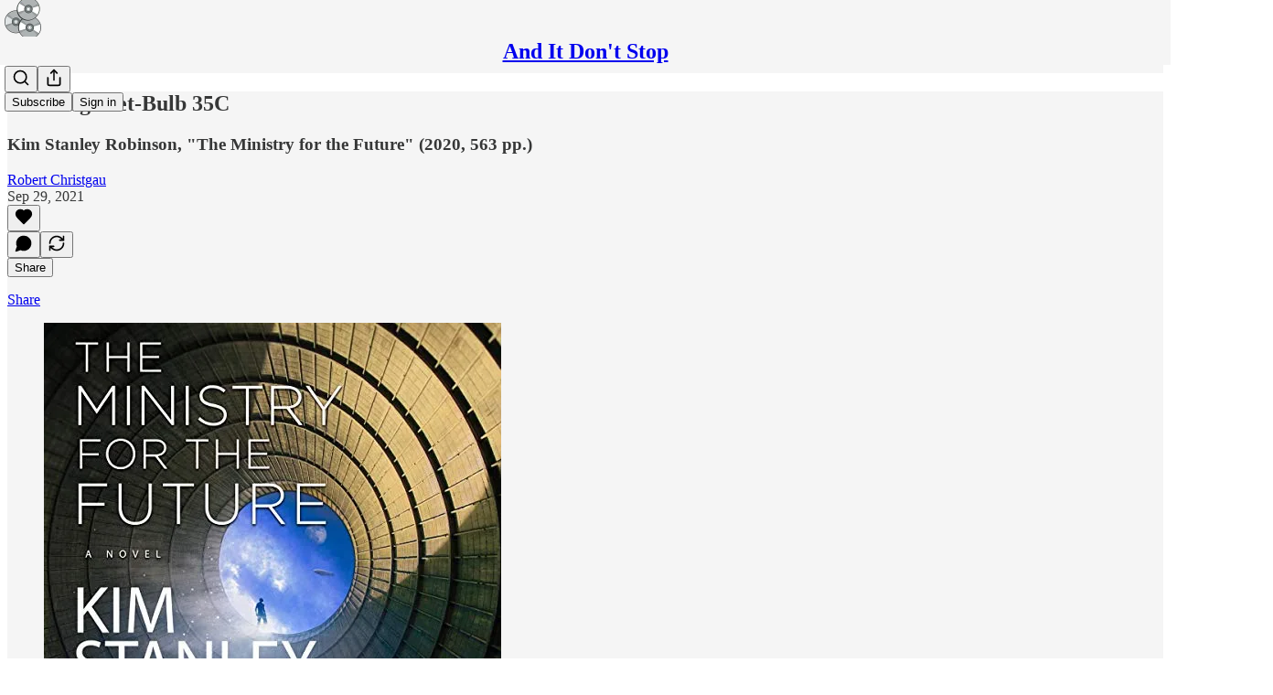

--- FILE ---
content_type: application/javascript
request_url: https://substackcdn.com/bundle/static/js/4539.b735f746.js
body_size: 5093
content:
"use strict";(self.webpackChunksubstack=self.webpackChunksubstack||[]).push([["4539"],{38610:function(e,t,r){r.d(t,{A:()=>i});let i=2101!=r.j?{icon:"icon-JCPlCw",toggleSetting:"toggleSetting-UDN_Qn",transcriptionPlayer:"transcriptionPlayer-eiECcl",hidePlayer:"hidePlayer-TfzId9",nonActiveText:"nonActiveText-JfTKb8",transcriptionChunk:"transcriptionChunk-bCQeJ2",editableChunk:"editableChunk-k4Fatu",startTime:"startTime-tjpyBE",text:"text-Ou5QC2",activeStartTime:"activeStartTime-ozZC_j",chunkWithSpeaker:"chunkWithSpeaker-iYPDkU",speaker:"speaker-GFTaOB",transcription:"transcription-hfRyWl",popover:"popover-tZdxdX",divider:"divider-ah0vWs",resultsValue:"resultsValue-uYlTxH",searchResult:"searchResult-_1_8Y9",isFocused:"isFocused-CIwNEb",searchForm:"searchForm-gEUJ79"}:null},49984:function(e,t,r){r.d(t,{V5:()=>k,Xl:()=>S,o6:()=>x});var i=r(69277),n=r(70408),a=r(32641),l=r(4006),o=r(32485),s=r.n(o),d=r(84934),c=r(17402),h=r(38305),p=r(20674),u=r(72880),m=r(66665),g=r(46360),Y=r(15894),f=r(53293),v=r(84605),_=r(46271),T=r(57568),w=r(13022),y=r(68410),I=r(35369),b=r(17028),F=r(76977),D=r(16291),A=r(49807),C=r(86508),N=r(42383);let k=e=>{let{theme:t,isMobile:r}=e;switch(t){case"full-width-image":return r?{height:620,width:350}:{height:880,width:1440};case"landscape-image":return r?{height:200,width:330}:{height:440,width:750};default:return r?{height:450,width:450}:{height:750,width:550}}},x=e=>{var t;return null==(t=e.postTags)?void 0:t.some(e=>"america-at-250"===e.slug)},S=e=>{var{postTheme:t,inThreadHead:r}=e,n=(0,a._)(e,["postTheme","inThreadHead"]);if(!t||r)return(0,l.Y)(E,(0,i._)({},n));let o=R[t.header_variant];return o?(0,l.Y)(o,(0,i._)({postTheme:t},n)):null},W=e=>{let{postTheme:t}=e,{setTheme:r}=(0,f.T)();(0,c.useEffect)(()=>{r(null!=t?t:null)},[])},E=e=>{let{post:t,title:r,pub:i}=e;return W({postTheme:null}),(0,l.FD)(F.I1,{paddingBottom:24,children:[(0,l.Y)(Y.T,{preset:"h4-sans-condensed",children:r}),(0,l.Y)(H,{post:t,preset:"lg-preview-byline",pub:i})]})},M={black:"primary",white:"white",red:"accent"},j=e=>{var t,r,i;let{postTheme:n,imageHeight:a,imageWidth:o,aspectRatio:d,post:c,pub:h}=e,p=null!=(t=n.post_preview_crop_gravity)?t:"auto",m=n.cover_image_caption?(0,C.toHtml)(JSON.stringify(n.cover_image_caption),!1,{postId:null!=(r=null==c?void 0:c.id)?r:null,pubId:null!=(i=null==h?void 0:h.id)?i:null}):null;return n.cover_image?(0,l.FD)("figure",{className:s()(N.A.headerImageContainer,N.A["".concat(n.header_variant,"-container")]),children:[(0,l.Y)(u.o,{className:N.A.headerImage,imageProps:{smartCrop:!0,gravity:p,height:a},maxWidth:null!=o?o:a/d,src:n.cover_image,style:{aspectRatio:d}}),m?(0,l.Y)("figcaption",{children:(0,l.Y)(F.Ye,{justifyContent:"end",paddingTop:8,children:(0,l.Y)(Y.T,{dangerouslySetInnerHTML:{__html:m},preset:"caption"})})}):null]}):null},H=e=>{let{post:t,pub:r,fontColor:a="accent",showThemedMeta:o=!0,preset:s="article-byline",showFollowModule:d=!1}=e,c=x(t),u=(0,w.Ay)("thefp_enable_follow_module"),{iString:g,language:f}=(0,v.GO)(),{isMobile:_}=(0,y.sM)();return(0,l.Y)(b.az,{paddingTop:24,children:(0,l.Y)(p.D,{className:N.A.bylineWrapper,hideFaces:!0,hideMeta:!0,post:t,pub:r,renderBylines:e=>{let{publishedBylines:p,getLinkProps:v}=e;return(0,l.FD)(F.pT,{alignItems:"baseline",className:N.A.bylineContainer,direction:{mobile:"row",desktop:"column"},gap:8,justifyContent:"space-between",wrap:"wrap",children:["article-byline"===s?(0,l.FD)(l.FK,{children:[(0,l.FD)(Y.T,{color:a,preset:"article-byline",children:[g("By "),(0,l.Y)(h.K,{array:p,formatter:e=>v(e).href?(0,l.Y)(Y.T,(0,n._)((0,i._)({as:"a"},v(e)),{color:a,native:!0,preset:"article-byline",children:e.name})):(0,l.Y)(Y.T,{as:"span",color:a,preset:"article-byline",children:e.name}),limit:4})]}),o&&(0,l.Y)(F.pT,{direction:{mobile:"row",desktop:"column"},paddingTop:16*!_,children:(0,l.Y)(Y.T,{preset:"timestamp",children:(0,l.FD)(F.Ye,{alignItems:"center",children:[(0,D.A)(t.post_date).locale(f).format("MM.DD.YY"),c&&(0,l.Y)("a",{href:"/america250",children:(0,l.Y)("img",{className:N.A.america250Logo,src:(0,A.dJ9)("".concat((0,A.Ewe)(),"/img/thefp/a250_logo.png"),500,{quality:"auto:good",crop:"limit"})})}),t.section&&!c?(0,l.FD)(l.FK,{children:[" — ",(0,l.Y)(Y.T,{as:"a",href:(0,A.Dor)(r,{section:t.section}),preset:"timestamp",children:t.section.name})]}):null]})})})]}):(0,l.FD)(Y.T,{color:a,preset:s,children:[g("By "),(0,l.Y)(h.K,{array:p,formatter:e=>v(e).href?(0,l.Y)(Y.T,(0,n._)((0,i._)({as:"a"},v(e)),{color:a,preset:s,children:e.name})):(0,l.Y)(Y.T,{as:"span",color:a,preset:s,children:e.name}),limit:4})," — ",(0,D.A)(t.post_date).locale(f).format("MM.DD.YY")]}),u&&d&&(0,l.Y)(m.A,{post:t})]})}})})},R={"portrait-image":e=>{let{post:t,postTheme:r,title:i,subtitle:n,pub:a}=e,{isMobile:o}=(0,y.sM)(),{isPrint:s}=(0,T.f)(),d=(0,_.Jd)();W({postTheme:r});let{height:c,width:h}=k({isMobile:o,theme:null==r?void 0:r.header_variant});return(0,l.FD)(l.FK,{children:[(0,l.FD)(F.pT,{className:N.A.customThemeHeader,direction:o?"column":"row",children:[(0,l.FD)(F.I1,{className:N.A.copy,justifyContent:"center",children:[(0,l.FD)(F.I1,{gap:16*!!o,children:[(0,l.Y)(Y.T,{preset:s?"h2-serif":o?"h1-text":"h1-serif",children:null!=i?i:t.is_draft?t.draft_title:t.title}),(0,l.Y)(b.az,{paddingTop:24*!o,children:(0,l.Y)(Y.T,{preset:"d1-sans-regular",children:n})})]}),(0,l.Y)(F.I1,{gap:16,children:(0,l.Y)(H,{post:t,pub:a,showFollowModule:!0})})]}),(0,l.Y)(j,{aspectRatio:h/c,imageHeight:c,imageWidth:h,post:t,postTheme:r,pub:a})]}),(0,l.Y)(g.L,{post:t,pub:a,user:d,variant:"newsletter-post"})]})},"landscape-image":e=>{let{post:t,postTheme:r,pub:i,title:n,subtitle:a}=e,{isMobile:o}=(0,y.sM)();W({postTheme:r});let s=(0,_.Jd)(),{isPrint:d}=(0,T.f)(),{width:c,height:h}=k({isMobile:o,theme:r.header_variant}),p=c/h,u=x(t);return(0,l.FD)(l.FK,{children:[(0,l.FD)(F.I1,{className:N.A.customThemeHeader,children:[(0,l.FD)(F.Ye,{justifyContent:"space-between",children:[(0,l.Y)(Y.T,{preset:d?"h2-serif":"h1-serif",children:n}),u&&!o&&(0,l.Y)("a",{href:"/america250",children:(0,l.Y)(b.az,{className:N.A.eagleStampContainer,children:(0,l.Y)("img",{className:N.A.eagleStampImage,src:(0,A.dJ9)("".concat((0,A.Ewe)(),"/img/thefp/eagle_stamp.png"),500,{quality:"auto:good",crop:"limit"})})})})]}),o&&(0,l.Y)(Y.T,{preset:"d1-sans-regular",children:a}),(0,l.FD)(F.pT,{direction:o?"column-reverse":"row",gap:o?8:40,children:[(0,l.Y)(j,{aspectRatio:p,imageHeight:c/p,imageWidth:c,post:t,postTheme:r,pub:i}),(0,l.FD)(F.I1,{className:N.A.copy,flex:"fill",justifyContent:"space-between",paddingBottom:12,children:[!o&&(0,l.Y)(Y.T,{preset:"d1-sans-regular",children:a}),(0,l.Y)(F.I1,{gap:16,children:(0,l.Y)(H,{post:t,pub:i,showFollowModule:!0})})]})]})]}),(0,l.Y)(g.L,{post:t,pub:i,user:s,variant:"newsletter-post"})]})},"full-width-image":e=>{var t,r,i;let{post:n,pub:a,postTheme:o,title:s,subtitle:d}=e,{isMobile:c}=(0,y.sM)();W({postTheme:o});let{isPrint:h}=(0,T.f)(),{language:p}=(0,v.GO)(),u=(0,_.Jd)(),{width:m}=k({isMobile:c,theme:o.header_variant}),f=null==(t=o.variant_config)?void 0:t.fullWidthImage,w=(null==f?void 0:f.hideOverlay)||!1,I=(null==f?void 0:f.hideSectionLink)||!1,C=null!=(i=M[null!=(r=null==f?void 0:f.textColor)?r:"white"])?i:"white";return(0,l.FD)(l.FK,{children:[(0,l.Y)(F.pT,{alignItems:"center",className:N.A.fullWidthImageHeader,direction:"column",justifyContent:c?"end":"center",style:{backgroundImage:"".concat(w?"":"linear-gradient(rgba(22, 22, 19, 0.65), rgba(22, 22, 19, 0.65))").concat(o.cover_image?"".concat(w?"":", ","url(").concat((0,A.dJ9)(o.cover_image,2*m,{quality:"auto:best",smartCrop:!0}),")"):"")},children:(0,l.FD)(F.I1,{alignItems:"center",className:N.A.fullWidthHeaderContent,justifyContent:c?"start":"center",paddingX:c?32:40,children:[(0,l.Y)(F.pT,{direction:{mobile:"row",desktop:"column"},paddingBottom:c?56:64,paddingTop:16*!c,children:(0,l.FD)(Y.T,{color:C,preset:"timestamp",children:[(0,D.A)(n.post_date).locale(p).format("MM.DD.YY"),n.section&&!I?(0,l.FD)(l.FK,{children:[" — ",(0,l.Y)(Y.T,{as:"a",color:C,href:(0,A.Dor)(a,{section:n.section}),preset:"timestamp",children:n.section.name})]}):null]})}),(0,l.FD)(F.I1,{alignItems:"center",gap:24,children:[(0,l.Y)(Y.T,{color:C,preset:h?"h3-condensed":"h1-sans",children:s}),(0,l.Y)(b.az,{className:N.A.fullWidthHeaderSubtitle,children:(0,l.Y)(Y.T,{color:C,preset:"d1-serif",children:d})})]}),(0,l.Y)(F.I1,{alignItems:"center",paddingTop:c?32:120,children:(0,l.Y)(H,{fontColor:C,post:n,pub:a,showThemedMeta:!1})})]})}),(0,l.Y)(g.L,{post:n,pub:a,user:u,variant:"newsletter-post"})]})},title_and_image_only:e=>{let{post:t,pub:r,postTheme:i,title:n,subtitle:a}=e,{isMobile:o}=(0,y.sM)();W({postTheme:i});let c=(0,_.Jd)(),{iString:h}=(0,v.GO)(),p=(null==c?void 0:c.is_contributor)&&(null==t?void 0:t.id)?(0,l.Y)(I.$n,{href:(0,A.I_S)(r,t.id,{params:{back:document.location.href}}),leading:(0,l.Y)(d.A,{size:20}),localNavigation:!1,priority:"secondary",children:h("Edit")}):null;return(0,l.Y)("div",{className:N.A.titleAndImageContainer,children:(0,l.FD)(F.I1,{gap:o?24:40,paddingBottom:64,children:[(0,l.Y)("div",{className:s()(N.A.titleAndImageHeader,{[N.A.noImage]:!i.cover_image}),children:o?(0,l.FD)(F.I1,{gap:24,children:[p&&(0,l.Y)(F.Ye,{alignSelf:"start",children:p}),(0,l.Y)(Y.T,{preset:"h1-serif",children:n}),i.cover_image&&(0,l.Y)(F.Ye,{children:(0,l.Y)(u.o,{className:N.A.image,imageIsFixedWidth:!0,maxWidth:540,src:i.cover_image,useRetinaSizing:!0})}),a&&(0,l.Y)(Y.T,{preset:"d1-sans-regular",children:a})]}):(0,l.FD)(l.FK,{children:[(0,l.FD)(F.I1,{children:[p&&(0,l.Y)(F.Ye,{alignSelf:"start",children:p}),(0,l.Y)(Y.T,{preset:"h1-serif",children:n}),(0,l.Y)(F.I1,{gap:24,children:a&&(0,l.Y)(Y.T,{preset:"d1-sans-regular",children:a})})]}),i.cover_image&&(0,l.Y)(F.Ye,{justifyContent:"end",children:(0,l.Y)(u.o,{imageIsFixedWidth:!0,maxWidth:540,src:i.cover_image,useRetinaSizing:!0})})]})}),(0,l.Y)("div",{className:N.A.thickRule})]})})}}},53906:function(e,t,r){if(r.d(t,{q:()=>Y}),2101!=r.j)var i=r(69277);var n=r(4006),a=r(17402),l=r(8853),o=r(86500),s=r(82772),d=r(89490),c=r(16074),h=r(63136),p=r(2548),u=r(49807),m=r(77505);function g(e){let{topic:t}=e,{query:r,title:i,photoUrl:a}=t;return(0,n.FD)(p.I1,{position:"relative",height:220,className:m.A.featuredTopicContainer,style:{backgroundImage:"url(".concat(a,")")},radius:"md",justifyContent:"end",as:"a",href:(0,u.k5Q)({query:r,utm_source:"trending-topics"}),children:[(0,n.Y)("div",{className:m.A.featuredTopicGradient}),(0,n.Y)(h.EY.H4,{zIndex:1,weight:"heavy",padding:16,color:"white",children:i})]})}function Y(e){let{item:t}=e;return(0,n.FD)(p.I1,{gap:16,paddingBottom:16,children:[t.featuredTopic&&(0,n.Y)(g,{topic:t.featuredTopic}),(0,n.Y)(p.I1,{gap:12,paddingX:16,children:t.suggestedSearches.map((e,t)=>(0,n.FD)(a.Fragment,{children:[0!==t&&(0,n.Y)(c.c,{}),(0,n.Y)(f,{topic:e,surface:"explore",padding:0})]},e.query))})]})}function f(e){let{topic:t,trackingParameters:r,surface:c,padding:g=8}=e,{query:Y,description_parts:f,photoUrl:v}=t,_=(0,a.useRef)(null);return(0,s.S8)(_,()=>{(0,o.u4)(o.qY.TRENDING_TOPIC_SEEN,{trending_topic_id:t.id,query:t.query,surface:c,is_hero:!1})}),(0,n.FD)(p.Ye,{className:m.A.trendingTopic,ref:_,as:"a",alignItems:"center",gap:12,radius:"md",padding:g,href:(0,u.k5Q)({query:Y,utm_source:"trending-topics"}),onClick:()=>(0,o.u4)(o.qY.FEED_MODULE_ITEM_CLICKED,(0,i._)({module:"trending_topics",clicked_element:t.query,trending_topic_id:t.id,surface:c},r)),children:[(0,n.Y)(d.az,{flex:"grow",minWidth:0,children:f.map((e,t)=>(0,n.FD)(n.FK,{children:[(0,n.Y)(h.EY.B3,{as:"span",weight:0===t?"medium":void 0,color:0===t?"primary":"secondary",children:e})," "]}))}),v&&(0,n.Y)(d.az,{display:"flex",flex:"auto",outline:"detail",radius:"sm",overflow:"hidden",userSelect:"none",children:(0,n.Y)(l.c,{src:v,draggable:!1,width:"explore"===c?56:48,height:"explore"===c?56:48})})]})}},90250:function(e,t,r){r.d(t,{At:()=>n,eb:()=>l,fE:()=>a,ng:()=>i}),r(47307);let i=e=>{let{finishedSelection:t,transcriptionRows:r}=e,i=r[t.begin.rowIndex],n=r[t.finish.rowIndex],a=i.words[t.begin.wordIndex],l=n.words[t.finish.wordIndex];return{start:a.start,end:l.end}},n=e=>{let{startRow:t,endRow:r,startOffset:i,endOffset:n,startNodeText:a,endNodeText:l}=e,o=0!==i&&" "!==a[i-1]&&" "!==a[i],s=a.slice(0,i).trim(),d=0===s.length?0:s.split(/\s+/).length-!!o,c=t.words[d],h=l.slice(0,n).trim().split(/\s+/).length,p=r.words[h-1];return{start:c.start,end:p.end}},a=e=>{let{selectStart:t,selectEnd:r,alignedRows:i}=e,n=e=>{var t;let{rowIndex:r,offset:n,text:a}=e,l=i[r];l||console.error("Row at index",r,"does not exist");let o=a.slice(0,n).trim().split(/\s+/).length;(o<1||o>l.words.length)&&console.error("Calculated number of words",o,"is out of bounds");let s=l.words[o-1];return"number"!=typeof s.originalIndex&&console.error("Word's original index is not a number",s.originalIndex),null!=(t=null==s?void 0:s.originalIndex)?t:0};return[n(t),n(r)]},l=e=>{let{virtualizedListRef:t,start:r,end:i,duration:n}=e,a=performance.now(),l=e=>{let o,s=e-a,d=(o=Math.min(s/n,1))<.5?2*o*o:-1+(4-2*o)*o;t.current&&(t.current.scrollTo(r+(i-r)*d),s<n&&requestAnimationFrame(l))};requestAnimationFrame(l)}},91694:function(e,t,r){r.d(t,{A:()=>c});var i=r(4006),n=r(32485),a=r.n(n),l=r(17402),o=r(59294),s=r(39318),d=r(40345);let c=2101!=r.j?e=>{let{post:t,containerRef:r,aspectRatio:n,size:c="small",alwaysShow:h=!1,className:p}=e,[u]=(0,o.TR)(r),[m,g]=(0,l.useState)(!1),Y=(0,s.Cv_)({post:t,height:"large"===c?480:320});return Y&&(u||h)?(0,i.Y)("div",{className:a()(d.A.gifPreview,{[d.A.visible]:m},p),children:(0,i.Y)("img",{className:d.A.image,src:Y,style:"aspect-ratio: ".concat(n),onLoad:()=>g(!0)})}):null}:null},9367:function(e,t,r){r.d(t,{c:()=>p});var i=r(69277),n=r(70408),a=r(32641),l=r(4006),o=r(17402),s=r(32485),d=r.n(s),c=r(76977),h=r(67754);let p=(0,o.forwardRef)((e,t)=>{var{className:r,error:o=!1,type:s="text",width:p,background:u,font:m,leftIcon:g,rightIcon:Y}=e,f=(0,a._)(e,["className","error","type","width","background","font","leftIcon","rightIcon"]);let v=(0,l.Y)("input",(0,n._)((0,i._)({},f),{className:d()(r,h.A.inputWithIcons,{[h.A.error]:o},m&&h.A["font-".concat(m)]),style:{width:p,background:u},type:s,ref:t}));return(0,l.FD)(c.Ye,{paddingX:12,className:d()(r,h.A.inputWrapper,{[h.A.error]:o}),style:{width:p,background:u},children:[g&&(0,l.Y)("span",{children:g}),v,Y&&(0,l.Y)("span",{children:Y})]})})}}]);

--- FILE ---
content_type: application/javascript
request_url: https://substackcdn.com/bundle/static/js/185.ec64723d.js
body_size: 25603
content:
"use strict";(self.webpackChunksubstack=self.webpackChunksubstack||[]).push([["185"],{77505:function(e,t,n){n.d(t,{A:()=>i});let i={featuredTopicContainer:"featuredTopicContainer-suyQj1",featuredTopicGradient:"featuredTopicGradient-oYIwRL",trendingTopic:"trendingTopic-eMDv2u"}},40345:function(e,t,n){n.d(t,{A:()=>i});let i={gifPreview:"gifPreview-aspqQH",visible:"visible-LWauZo",image:"image-Aqe6vn",videoPlayerWrapper:"videoPlayerWrapper-cIRA2m",videoPlayerClassName:"videoPlayerClassName-wHpwKj",videoClassName:"videoClassName-F40TTj"}},79913:function(){},64224:function(e,t,n){n.d(t,{A:()=>i});let i={scrollBox:"scrollBox-zHkQVP",arrowButtonContainer:"arrowButtonContainer-O4uSiH",visible:"visible-JMTC0j",right:"right-i3oWGi",left:"left-Tg8vqp",arrowButtonOffsetContainer:"arrowButtonOffsetContainer-VMYLE4",arrowButtonOverlaidContainer:"arrowButtonOverlaidContainer-t10AyH",overlay:"overlay-zrMCxn",primary:"primary-lv_sOW",secondary:"secondary-pOosZC",arrowButtonOverlaid:"arrowButtonOverlaid-xLyA_z"}},3074:function(e,t,n){n.d(t,{A:()=>i});let i={card:"card-qnekae",cardTop:"cardTop-yLKLMp",cardBottom:"cardBottom-eN66Vc",cardAvatar:"cardAvatar-lmAiQ1",cardOverlay:"cardOverlay-BwDmPh",cardUrl:"cardUrl-Ccl_69",fakeButton:"fakeButton-UNdCaV"}},93375:function(e,t,n){n.d(t,{A:()=>i});let i={jumpButton:"jumpButton-AIaH5l",hidden:"hidden-jcjp2w"}},69715:function(e,t,n){n.d(t,{Ds:()=>_,Jt:()=>F,LO:()=>y,MC:()=>x,OV:()=>w,UQ:()=>I,_K:()=>C,eD:()=>k,sm:()=>b,z3:()=>Y});var i=n(69277),r=n(4006),l=n(78659),o=n.n(l),a=n(11741),c=n.n(a),s=n(69843),d=n.n(s),u=n(86241),m=n(80697),p=n(17402),h=n(40410),f=n(86500),g=n(35369),v=n(76977);let y=5,Y=300,b=600,C=60,_=30,k=e=>{let t=o()(e,1,16),n=b-C;return o()(b-(t-1)/15*n,C,b)},w=e=>{for(let t=16;t>=1;t--)if(k(t)>=2*e)return o()(t,1,16);return 1},S=(0,p.createContext)({clipTimes:null,isClipping:!1,setClipEnd:()=>void 0,setClipStart:()=>void 0,setClipTitle:()=>void 0,virtualizedListRef:{current:null},onCancelClipping:()=>void 0,onStartClipping:()=>void 0,clipTitle:null,zoom:0,setZoom:()=>void 0}),I=e=>{let{children:t,postId:n,videoPlayerRef:l,virtualizedListRef:a}=e,[s,u]=(0,p.useState)(!1),[m,h]=(0,p.useState)(),[g,v]=(0,p.useState)(),[b,C]=(0,p.useState)(null),[k,I]=(0,p.useState)(1),x=(0,p.useRef)(!1),F=(0,p.useMemo)(()=>d()(m)||d()(g)?null:{start:m,end:g},[g,m]);(0,p.useEffect)(()=>{x.current||void 0==m||void 0==g||(I(w(g-m)),x.current=!0)},[m,g]);let D=(0,p.useCallback)(e=>{var t,r,a,s,m,p,g,b,k;let{start:w,end:S,source:I,title:x}=e,F=null!=(g=null==l||null==(r=l.current)||null==(t=r.player)?void 0:t.duration)?g:300;c()(F)&&(F=300);let D=d()(w)||d()(S)?null:{start:w,end:Math.min(S,w+Y)},T=null!=D?D:{start:Math.max(0,null!=(b=null==l||null==(s=l.current)||null==(a=s.player)?void 0:a.currentTime)?b:0),end:Math.min(null!=F?F:y,(null!=(k=null==l||null==(p=l.current)||null==(m=p.player)?void 0:m.currentTime)?k:0)+_)};if(D?T.end=Math.max(T.start+y,T.end):(T.start=o()(T.start,0,F-y),T.end=o()(T.end,T.start+y,Math.min(T.start+Y,F))),h(T.start),v(T.end),u(!0),x&&C(x),(0,f.u4)(f.qY.VIDEO_CLIP_INITIATED,(0,i._)({post_id:n,source:I},D)),!D&&!(null==l?void 0:l.current)){let e=function(){let t=arguments.length>0&&void 0!==arguments[0]?arguments[0]:0;setTimeout(()=>{var n,i;(null==l||null==(i=l.current)||null==(n=i.player)?void 0:n.readyState)!==4?t<10&&e(t+1):(h(0),v(Math.min(l.current.player.duration,_)))},100)};e()}},[n,l]),T=(0,p.useCallback)(e=>{var t,n,i;let r=null!=(i=null==l||null==(n=l.current)||null==(t=n.player)?void 0:t.duration)?i:0,a=o()(e,y,r);v(a),h(e=>o()(null!=e?e:0,Math.max(a-Y,0),a-y))},[l]),A=(0,p.useCallback)(e=>{var t,n,i;let r=null!=(i=null==l||null==(n=l.current)||null==(t=n.player)?void 0:t.duration)?i:0,a=o()(e,0,r-y);h(a),v(e=>o()(null!=e?e:0,a+y,Math.min(a+Y,r)))},[l]),E=(0,p.useCallback)(()=>{u(!1)},[]);return(0,r.Y)(S.Provider,{value:{clipTimes:F,isClipping:s,setClipEnd:T,setClipStart:A,setClipTitle:C,virtualizedListRef:a,onCancelClipping:E,onStartClipping:D,clipTitle:b,zoom:k,setZoom:I},children:t})},x=()=>(0,p.useContext)(S),F=()=>{let{zoom:e,setZoom:t}=x();return(0,r.FD)(v.Ye,{gap:12,justifyContent:"center",alignItems:"center",children:[(0,r.Y)(g.K0,{priority:"secondary-outline",size:"sm",onClick:()=>t(Math.max(1,e-1)),children:(0,r.Y)(u.A,{size:20})}),(0,r.Y)(h.A,{min:1,max:16,step:1,value:e,onChange:t}),(0,r.Y)(g.K0,{priority:"secondary-outline",size:"sm",onClick:()=>t(Math.min(16,e+1)),children:(0,r.Y)(m.A,{size:20})})]})}},34615:function(e,t,n){n.d(t,{K:()=>Y});var i=n(69277),r=n(32641),l=n(4006),o=n(32485),a=n.n(o),c=n(48697),s=n(48686),d=n(84605),u=n(24078),m=n(15040),p=n(35369),h=n(76977),f=n(16993),g=n(63136),v=n(93718),y=n(15092);function Y(e){var{isOpen:t,onClose:n}=e,o=(0,r._)(e,["isOpen","onClose"]);return(0,l.Y)(f.aF,{isOpen:!!t,onClose:n,width:500,children:(0,l.Y)(b,(0,i._)({onClose:n},o))})}function b(e){let{faces:t,modalLabel:n,onClose:i,totalCount:r}=e,{iPlural:o}=(0,d.GO)(),a=(r||0)-t.length;return(0,l.FD)(l.FK,{children:[(0,l.FD)(h.pT,{alignItems:"center",justifyContent:"space-between",paddingX:16,paddingY:12,borderBottom:"detail",flex:"grow",children:[(0,l.Y)(g.EY.H3,{children:n}),i&&(0,l.Y)(p.K0,{priority:"tertiary",onClick:i,children:(0,l.Y)(c.A,{size:20})})]}),(0,l.Y)(h.I1,{overflowY:"auto",className:y.A.column,children:(0,l.FD)(h.I1,{gap:4,padding:8,children:[t.map(e=>(0,l.Y)(C,{face:e},e.id)),a>0&&(0,l.FD)(h.pT,{gap:16,alignItems:"center",padding:8,children:[(0,l.Y)(h.pT,{className:y.A.avatarOther,alignItems:"center",justifyContent:"center",children:(0,l.Y)(s.A,{className:y.A.avatarOtherIcon,size:20})}),(0,l.FD)(g.EY.B4,{color:"secondary",children:["+",o("%1 other reader","%1 other readers",a)]})]})]})})]})}function C(e){let{face:t}=e,{id:n,name:i,primary_publication:r,className:o,noLink:c}=t;return(0,l.Y)(h.pT,{flex:"grow",children:c?(0,l.FD)(h.pT,{gap:12,padding:8,radius:"md",className:y.A.row,alignItems:"center",flex:"grow",children:[(0,l.Y)(m.Ff,{pub:r||void 0,children:(0,l.Y)(u.tp,{user:t,size:40,className:o})}),(0,l.Y)(h.I1,{minWidth:0,flex:"grow",children:(0,l.Y)(g.EY.B3,{decoration:"hover-underline",weight:"semibold",className:(y.A.link,a()({"no-name":!(i||"").trim().length})),children:i})})]}):(0,l.Y)(v.I,{person:t},n)},n)}},78865:function(e,t,n){n.d(t,{gf:()=>Y,mA:()=>_,zt:()=>S});var i=n(69277),r=n(70408),l=n(4006),o=n(32485),a=n.n(o),c=n(17402),s=n(21441),d=n(10278),u=n(42686),m=n(89490),p=n(35369),h=n(76977),f=n(44552),g=n(95187),v=n(11510),y=n(71305);function Y(e){let{className:t,assets:n,readOnly:o,isRestack:s,isPermalink:u,maxHeight:m=420,onClick:p,onSwipe:Y,children:k,parent:S,feedItem:I,commentId:x}=e,F=(0,d.Cu)(n),D=(0,v.Iu)(),T=s?12:u?0:D?64:48,A=s?12:16*!!D,E=T+A,P=(0,c.useRef)(null),O=(0,d.wY)(P,E),L=Math.max(O-20-6,0),N=(0,c.useRef)(!1),B=w(F,m,L),R=S&&""===S.body,[j,U]=(0,c.useState)(null),z=(0,f.h9)(P),K=(0,g.jA)(P,{inset:T,pageSizeAdjust:-.4*(O||0),initialState:{showLeft:!1,showRight:!0}}),{state:{showLeft:V,showRight:M},handleArrowClick:W}=D?{state:{showLeft:!1,showRight:!1},handleArrowClick:()=>()=>{}}:K;return(0,c.useEffect)(()=>{let e=P.current,t=()=>{!N.current&&(N.current=!0,Y&&Y())};return null==e||e.addEventListener("scroll",t),()=>null==e?void 0:e.removeEventListener("scroll",t)},[Y]),(0,l.FD)(h.I1,{className:a()(y.A.imageCarouselContainer,s&&y.A.restack),position:"relative",draggable:!1,paddingTop:R?12:void 0,style:{"--carousel-inset-left":"-".concat(T,"px"),"--carousel-inset-right":"-".concat(A,"px")},children:[(0,l.FD)(h.pT,(0,r._)((0,i._)({},z.props),{ref:P,className:a()(y.A.imageCarousel,s&&y.A.restack,t),overflow:"auto",flex:"auto",style:{"--carousel-height":"".concat(B,"px"),"--carousel-gap":"".concat(6,"px")},children:[(0,l.Y)(b,{width:T}),F.map((e,t)=>{let{src:n,explicit:i,width:r,height:a,id:c}=e;return(0,l.Y)(C,{asset:n,explicit:i,readOnly:o,width:r,height:a,carouselHeight:B,onClick:o?void 0:e=>{e.preventDefault(),p&&p({attachmentId:c,attachmentType:"image"}),U({index:t})},children:k},n)}),(0,l.Y)(d.yx,{assets:F,imageViewer:j,setImageViewer:U,readOnly:o,feedItem:I,commentId:x})]})),!D&&(0,l.FD)(l.FK,{children:[(0,l.Y)(_,{direction:"left",visible:V,onClick:W(-1)}),(0,l.Y)(_,{direction:"right",visible:M,onClick:W(1)})]})," "]})}function b(e){let{width:t}=e;return(0,l.Y)(m.az,{as:"span",className:y.A.carouselSpacer,width:t})}function C(e){let{asset:t,explicit:n,onClick:i,readOnly:r,width:o,height:a,carouselHeight:c,children:s}=e,u=c*(o&&a?o/a:1);return(0,l.Y)(d.Vn,{asset:t,explicit:n,onClick:i,readOnly:r,width:u,height:c,className:y.A.carouselImage,maxWidth:u,children:s})}function _(e){let{direction:t,visible:n,onClick:i}=e;return(0,l.Y)(h.pT,{position:"absolute",className:a()(y.A.arrowContainer,y.A["".concat(t)]),alignItems:"center",justifyContent:"center",children:(0,l.Y)(p.Nm,{onClick:e=>{e.preventDefault(),e.stopPropagation(),null==i||i()},resetCss:!0,className:a()(y.A.arrowButton,!n&&y.A.hidden),display:"flex",alignItems:"center",justifyContent:"center","aria-label":"left"===t?"Previous":"Next",children:(0,l.Y)(s.A,{size:20,className:y.A.arrowIcon})})})}function k(e){return e.filter(e=>"string"!=typeof e&&"number"==typeof e.width&&"number"==typeof e.height&&e.width>0&&e.height>0)}function w(e,t,n){let i=k(e);return 0===i.length?t:Math.min(n/Math.max(...i.map(e=>e.width/e.height)),t)}function S(e,t){let n=arguments.length>2&&void 0!==arguments[2]?arguments[2]:420,i=e.map(u.U8),r=w(i,n,t);return k(i).reduce((e,t)=>e+r*(t.width&&t.height?t.width/t.height:1),0)+6*(i.length-1)}},65366:function(e,t,n){n.d(t,{Y:()=>w});var i=n(79785),r=n(4006),l=n(17402),o=n(84605),a=n(85478),c=n(46271),s=n(86500),d=n(94729),u=n(58418),m=n(68349),p=n(24078),h=n(35369),f=n(76977),g=n(16993),v=n(81929),y=n(36372),Y=n(43296),b=n(49807),C=n(57324);function _(){let e=(0,i._)([""," invited you to record a podcast"]);return _=function(){return e},e}function k(){let e=(0,i._)([""," invited you to join a live video"]);return k=function(){return e},e}function w(e){var t;let{liveStreamInvite:n,invitingUser:i}=e,w=(0,c.Jd)(),[S,I]=(0,l.useState)(n),[x,F]=(0,l.useState)(i),[D,T]=(0,l.useState)(null),{iString:A,iTemplate:E}=(0,o.GO)(),[P,O]=(0,l.useState)(!1),[L,N]=(0,l.useState)(!1),B=(0,Y.XW)(),{getConfigFor:R}=(0,a.mJ)(),j=(0,y.d)(),U=!!R("desktop_live_streaming_enabled"),z=(null==S||null==(t=S.liveStream)?void 0:t.audience)==="private",K=!1;"undefined"!=typeof window&&S&&(K=new URL(window.location.href).pathname==="/live-stream/".concat(S.live_stream_id));let[V,M]=(0,u.A)(S?"live-stream-join-modal-".concat(S.id,"-").concat(+!!K):void 0);(0,l.useEffect)(()=>{if(null==w?void 0:w.id)return null==B?void 0:B.listen({["user:".concat(w.id)]:e=>{var t;let{data:n}=e;(null==n||null==(t=n.message)?void 0:t.type)==="live-stream:invited"&&(O(!0),(0,d.x6)("/api/v1/live_stream/invite/".concat(n.message.invite_id)).then(e=>{var t;I(e.invite),F(e.activeLiveStream.user),T(null!=(t=e.invitedPublication)?t:null)}))}})},[B,null==w?void 0:w.id]),(0,l.useEffect)(()=>{if(S&&(null==x?void 0:x.name)&&!V){if(K&&U)return void(0,m.V2)(q(),{local_navigation:!1});O(!0),(0,s.u4)(s.qY.LIVE_STREAM_JOIN_MODAL_SEEN,{live_stream_invite_id:S.id,inviting_user_id:x.id,aggro_version:K}),M()}},[S,x,V,K,U]);let W=(0,l.useCallback)(async()=>{try{await (0,d.x6)("/api/v1/live_stream/".concat(null==S?void 0:S.live_stream_id,"/invite/").concat(null==S?void 0:S.id,"/decline"),{method:"PUT"}),O(!1)}catch(e){alert((0,d.Qd)(e))}},[S]);function q(e){var t;let n=e||(null==D?void 0:D.subdomain)||(null==w||null==(t=w.primary_publication)?void 0:t.subdomain),i="/publish/live-stream/".concat(null==S?void 0:S.live_stream_id,"/join");return n?"".concat((0,b.$_T)({subdomain:n})).concat(i):i}let G=(0,l.useCallback)(async()=>{N(!0);try{var e;let t=(null==D?void 0:D.subdomain)||(null==w||null==(e=w.primary_publication)?void 0:e.subdomain);if(!t){let e=await (0,d.x6)("/api/v1/publication_user/get_or_create_primary",{method:"POST",json:{personal_pub_trigger:"accept_live_stream_invite"}});if("personal_pub_setup_failure_reason"in e)return void j.popToast(()=>(0,r.Y)(y.y,{text:A("Unable to join. Please set up your profile first.")}));t=e.primary_pub.subdomain}(0,m.V2)(q(t),{local_navigation:!1})}catch(e){j.popToast(()=>(0,r.Y)(y.y,{text:(0,d.Qd)(e)}))}finally{N(!1)}},[D,w,S,j,A]);return S&&(null==x?void 0:x.name)?(0,r.Y)(g.aF,{isOpen:P,onClose:()=>O(!1),disableCloseOnBackdropClick:K,children:(0,r.FD)(f.I1,{gap:32*!K,children:[(0,r.Y)(g.rQ,{showClose:!0,onClose:()=>O(!1),icon:(0,r.FD)(f.pT,{position:"relative",children:[(0,r.Y)(p.dm,{className:z?void 0:"liveStreamAvatar-pa3eKG",size:72,user:x}),!z&&(0,r.Y)(f.pT,{className:"liveBox-CSADGk",justifyContent:"center",children:(0,r.Y)(v.vw,{className:"liveTag-lDNHQP",theme:"error",priority:"primary",children:A("LIVE")})})]}),title:z?K?A("You must download the Substack app to join the podcast recording as a co-host"):E(_(),x.name):K?A("You must download the Substack app to join the live video as a co-host"):E(k(),x.name),description:K?A("The Substack app is available on iPhone and Android"):z?A("Incoming podcast recording invite"):U?A("Join the live video and stream with the host"):A("To join this live video, you must download the Substack iPhone or Android app."),alignItems:"center"}),(0,r.Y)(g.jl,{primaryButton:K?void 0:U?(0,r.Y)(h.$n,{priority:"primary",onClick:G,loading:L,children:A("Accept")}):(0,r.Y)(h.$n,{priority:"primary",href:(0,b._h3)({tab:"activity",redirect:"app-store",utm_campaign:C._9.liveStreamInvite,utm_source:C.VU.liveStreamJoinModal}),children:A("Accept in the mobile app")}),secondaryButton:K?void 0:(0,r.Y)(h.$n,{priority:"secondary",onClick:W,children:A("Decline")}),direction:"column"})]})}):null}},16008:function(e,t,n){n.d(t,{X:()=>f});var i=n(4006),r=n(72170),l=n(82853),o=n(49031),a=n(34581),c=n(70357),s=n(38685),d=n(9979),u=n(84605),m=n(35369),p=n(88774),h=n(36372);let f=e=>{let{shareName:t,shareUrl:n,trackParams:f,trigger:g,utmCampaign:v}=e,{iString:y}=(0,u.GO)(),Y=(0,h.d)();return(0,i.FD)(p.W1,{trigger:null!=g?g:(0,i.Y)(m.K0,{priority:"quaternary",children:(0,i.Y)(r.A,{size:20})}),"aria-label":y("View share options"),children:[(0,i.Y)(p.Dr,{leading:(0,i.Y)(l.A,{}),onClick:()=>{(0,d.b3)({shareUrl:n,utm_campaign:v,skipToast:!0,trackParams:f}),Y.popToast(()=>(0,i.Y)(h.y,{text:y("Copied link to clipboard")}))},children:y("Copy link")}),(0,i.FD)(p.H9,{children:[(0,i.Y)(p.Dr,{leading:(0,i.Y)(c.A,{}),onClick:()=>{(0,d.HT)({shareUrl:n,utm_campaign:v,trackParams:f})},children:y("Share to Notes")}),(0,i.Y)(p.Dr,{leading:(0,i.Y)(o.A,{}),onClick:()=>{(0,d.aE)({shareUrl:n,utm_campaign:v,trackParams:f})},children:y("Share to Facebook")}),(0,i.Y)(p.Dr,{leading:(0,i.Y)(a.A,{}),onClick:()=>{(0,d.Uy)({shareUrl:n,utm_campaign:v,trackParams:f})},children:y("Share to Linkedin")}),(0,i.Y)(p.Dr,{leading:(0,i.Y)(s.A,{}),onClick:()=>{(0,d.NH)({shareUrl:n,shareName:t,utm_campaign:v,trackParams:f})},children:y("Share to X")})]})]})}},84713:function(e,t,n){n.d(t,{A:()=>c});var i=n(69277),r=n(70408),l=n(32641),o=n(4006),a=n(97731);let c=e=>{var{size:t=24,fill:n="var(--color-fg-primary)"}=e,c=(0,l._)(e,["size","fill"]);return(0,o.Y)(a.A,(0,r._)((0,i._)({},c),{name:"InstagramIcon",svgParams:{viewBox:"0 0 20 20"},width:t,height:t,fill:n,children:(0,o.Y)("path",{fillRule:"evenodd",clipRule:"evenodd",stroke:"none",d:"M10 1.80078C12.6719 1.80078 12.9883 1.8125 14.0391 1.85937C15.0156 1.90234 15.543 2.06641 15.8945 2.20313C16.3594 2.38281 16.6953 2.60156 17.043 2.94922C17.3945 3.30078 17.6094 3.63281 17.7891 4.09766C17.9258 4.44922 18.0898 4.98047 18.1328 5.95312C18.1797 7.00781 18.1914 7.32422 18.1914 9.99219C18.1914 12.6641 18.1797 12.9805 18.1328 14.0313C18.0898 15.0078 17.9258 15.5352 17.7891 15.8867C17.6094 16.3516 17.3906 16.6875 17.043 17.0352C16.6914 17.3867 16.3594 17.6016 15.8945 17.7813C15.543 17.918 15.0117 18.082 14.0391 18.125C12.9844 18.1719 12.668 18.1836 10 18.1836C7.32813 18.1836 7.01172 18.1719 5.96094 18.125C4.98438 18.082 4.45703 17.918 4.10547 17.7813C3.64063 17.6016 3.30469 17.3828 2.95703 17.0352C2.60547 16.6836 2.39063 16.3516 2.21094 15.8867C2.07422 15.5352 1.91016 15.0039 1.86719 14.0313C1.82031 12.9766 1.80859 12.6602 1.80859 9.99219C1.80859 7.32031 1.82031 7.00391 1.86719 5.95312C1.91016 4.97656 2.07422 4.44922 2.21094 4.09766C2.39063 3.63281 2.60938 3.29688 2.95703 2.94922C3.30859 2.59766 3.64063 2.38281 4.10547 2.20313C4.45703 2.06641 4.98828 1.90234 5.96094 1.85937C7.01172 1.8125 7.32813 1.80078 10 1.80078ZM10 0C7.28516 0 6.94531 0.0117188 5.87891 0.0585938C4.81641 0.105469 4.08594 0.277344 3.45313 0.523438C2.79297 0.78125 2.23438 1.12109 1.67969 1.67969C1.12109 2.23438 0.78125 2.79297 0.523438 3.44922C0.277344 4.08594 0.105469 4.8125 0.0585938 5.875C0.0117188 6.94531 0 7.28516 0 10C0 12.7148 0.0117188 13.0547 0.0585938 14.1211C0.105469 15.1836 0.277344 15.9141 0.523438 16.5469C0.78125 17.207 1.12109 17.7656 1.67969 18.3203C2.23438 18.875 2.79297 19.2188 3.44922 19.4727C4.08594 19.7188 4.8125 19.8906 5.875 19.9375C6.94141 19.9844 7.28125 19.9961 9.99609 19.9961C12.7109 19.9961 13.0508 19.9844 14.1172 19.9375C15.1797 19.8906 15.9102 19.7188 16.543 19.4727C17.1992 19.2188 17.7578 18.875 18.3125 18.3203C18.8672 17.7656 19.2109 17.207 19.4648 16.5508C19.7109 15.9141 19.8828 15.1875 19.9297 14.125C19.9766 13.0586 19.9883 12.7188 19.9883 10.0039C19.9883 7.28906 19.9766 6.94922 19.9297 5.88281C19.8828 4.82031 19.7109 4.08984 19.4648 3.45703C19.2188 2.79297 18.8789 2.23438 18.3203 1.67969C17.7656 1.125 17.207 0.78125 16.5508 0.527344C15.9141 0.28125 15.1875 0.109375 14.125 0.0625C13.0547 0.0117188 12.7148 0 10 0ZM10 4.86328C7.16406 4.86328 4.86328 7.16406 4.86328 10C4.86328 12.8359 7.16406 15.1367 10 15.1367C12.8359 15.1367 15.1367 12.8359 15.1367 10C15.1367 7.16406 12.8359 4.86328 10 4.86328ZM10 13.332C8.16016 13.332 6.66797 11.8398 6.66797 10C6.66797 8.16016 8.16016 6.66797 10 6.66797C11.8398 6.66797 13.332 8.16016 13.332 10C13.332 11.8398 11.8398 13.332 10 13.332ZM15.3398 5.85962C16 5.85962 16.5391 5.32447 16.5391 4.6604C16.5391 4.00025 16 3.46118 15.3398 3.46118C14.6797 3.46118 14.1406 3.99634 14.1406 4.6604C14.1406 5.32056 14.6758 5.85962 15.3398 5.85962Z"})}))}},65217:function(e,t,n){n.d(t,{A:()=>c});var i=n(69277),r=n(70408),l=n(32641),o=n(4006),a=n(97731);let c=e=>{var{size:t=24,fill:n="var(--color-fg-primary)"}=e,c=(0,l._)(e,["size","fill"]);return(0,o.Y)(a.A,(0,r._)((0,i._)({},c),{name:"TikTokIcon",svgParams:{viewBox:"0 0 20 20"},width:t,height:t,fill:n,stroke:"none",children:(0,o.Y)("path",{stroke:"none",d:"M14.2272 0H10.8566V13.6232C10.8566 15.2464 9.56024 16.5797 7.94697 16.5797C6.33369 16.5797 5.03732 15.2464 5.03732 13.6232C5.03732 12.029 6.30489 10.7246 7.86056 10.6667V7.24639C4.43235 7.30433 1.66675 10.1159 1.66675 13.6232C1.66675 17.1594 4.48996 20 7.97579 20C11.4616 20 14.2848 17.1304 14.2848 13.6232V6.63767C15.5524 7.56522 17.108 8.11594 18.7501 8.14495V4.72464C16.215 4.63768 14.2272 2.55072 14.2272 0Z"})}))}},65590:function(e,t,n){n.d(t,{A:()=>c});var i=n(69277),r=n(70408),l=n(32641),o=n(4006),a=n(97731);let c=e=>{var{size:t=24,fill:n="var(--color-fg-primary)"}=e,c=(0,l._)(e,["size","fill"]);return(0,o.Y)(a.A,(0,r._)((0,i._)({},c),{name:"YoutubeIcon",svgParams:{viewBox:"0 0 20 20"},width:t,height:t,fill:n,stroke:"none",children:(0,o.Y)("path",{stroke:"none",d:"M19.8008 5.99976C19.8008 5.99976 19.6055 4.62085 19.0039 4.01538C18.2422 3.21851 17.3906 3.2146 17 3.16772C14.2031 2.9646 10.0039 2.9646 10.0039 2.9646H9.99609C9.99609 2.9646 5.79688 2.9646 3 3.16772C2.60938 3.2146 1.75781 3.21851 0.996094 4.01538C0.394531 4.62085 0.203125 5.99976 0.203125 5.99976C0.203125 5.99976 0 7.62085 0 9.23804V10.7537C0 12.3708 0.199219 13.9919 0.199219 13.9919C0.199219 13.9919 0.394531 15.3709 0.992187 15.9763C1.75391 16.7732 2.75391 16.7459 3.19922 16.8318C4.80078 16.9841 10 17.031 10 17.031C10 17.031 14.2031 17.0232 17 16.824C17.3906 16.7771 18.2422 16.7732 19.0039 15.9763C19.6055 15.3709 19.8008 13.9919 19.8008 13.9919C19.8008 13.9919 20 12.3748 20 10.7537V9.23804C20 7.62085 19.8008 5.99976 19.8008 5.99976ZM7.93359 12.5935V6.97241L13.3359 9.79272L7.93359 12.5935Z"})}))}},94090:function(e,t,n){n.d(t,{Ad:()=>f,a2:()=>v,uc:()=>g});var i=n(69277),r=n(4006),l=n(37946),o=n(17402),a=n(15667),c=n(84605),s=n(46271),d=n(27332),u=n(94729),m=n(88774),p=n(82776);let h=(0,o.createContext)(()=>void 0);function f(e){let{children:t}=e,[n,i]=(0,o.useState)(null),l=()=>i(null);return(0,r.FD)(h.Provider,{value:i,children:[t,(0,r.Y)(a.H,{isOpen:!!n,onClose:l,pub:null==n?void 0:n.pub,canReportToAdmins:null==n?void 0:n.canReportToAdmins,onSubmit:async function(){for(var e=arguments.length,t=Array(e),i=0;i<e;i++)t[i]=arguments[i];return l(),null==n?void 0:n.onSubmit(...t)}})]})}function g(){return(0,o.useContext)(h)}function v(e){let{comment:t,publication:n,post:o,item:a}=e,h=(0,s.Jd)(),f=g(),{iString:v}=(0,c.GO)();return t&&(0,p.canReportComment)(h,t)?(0,r.Y)(m.Dr,{leading:(0,r.Y)(l.A,{}),priority:"destructive",onClick:()=>{let e=!!t.publication_id;f({pub:null!=n?n:void 0,canReportToAdmins:e,onSubmit:async n=>{let{reportCategory:r,details:l,reportedToSubstack:o}=n;await (0,u.x6)("/api/v1/comment/".concat(t.id,"/report"),{method:"POST",json:(0,i._)({details:l,reportCategory:r,reportedToSubstack:o},e?{publication_id:t.publication_id}:{})})}})},children:v("Report")}):o&&n&&a&&"context"in a&&d.j6.includes(a.context.type)?(0,r.Y)(m.Dr,{leading:(0,r.Y)(l.A,{}),priority:"destructive",onClick:()=>{f({pub:n,canReportToAdmins:!1,onSubmit:async e=>{let{reportCategory:t,details:i}=e;await (0,u.x6)("/api/v1/publications/".concat(n.id,"/posts/").concat(o.id,"/report"),{method:"POST",json:{details:i,reportCategory:t}})}})},children:v("Report")}):null}},42686:function(e,t,n){n.d(t,{U8:()=>V,Yw:()=>R,hH:()=>K,ti:()=>B,wR:()=>U});var i=n(69277),r=n(4006),l=n(66443),o=n(10278),a=n(72880),c=n(27749),s=n(7984),d=n(10398),u=n(42509),m=n(95887),p=n(26401),h=n(65547),f=n(2675),g=n(8103),v=n(22858),y=n(77181),Y=n(25667),b=n(9079),C=n(46478),_=n(88325),k=n(78479),w=n(94328),S=n(99662),I=n(76977),x=n(3046),F=n(504),D=n(13348),T=n(20437),A=n(46754),E=n(50129),P=n(75914),O=n(39318),L=n(49807),N=n(44307);function B(e){let{parent:t,item:n,attachments:i,readOnly:l,isDm:a,isRestack:s,isPermalink:d,isComposing:u,onQuoteThemeChange:m,onAttachmentClick:p,onSavePostClick:h,utm_content:f,commentId:g}=e,v=(0,c.PK)();if(0===i.length)return null;let y=i.filter(e=>"image"===e.type),Y=i.filter(e=>"video"===e.type),b=i.filter(e=>"image"!==e.type&&"video"!==e.type);return(0,r.FD)(r.FK,{children:[y.length>0&&(0,r.Y)(o.xn,{parent:t,readOnly:l||(0,S.y)(),assets:y.map(e=>V(e)),onClick:p,onSwipe:()=>{n&&(0,F.fP)(n,v)},isRestack:s,isPermalink:d,isDm:a,feedItem:n,commentId:g}),Y.map(e=>{var i;return(0,r.Y)(T.R8,{mediaUpload:e.mediaUpload,composing:null!=u&&u,videoPlayerProps:{surface:(0,_.u)(v),entityType:"comment",entityKey:null!=(i=null==t?void 0:t.id)?i:"unknown",contentType:"comment",feedItemTrackingParameters:null==n?void 0:n.trackingParameters}},e.mediaUpload.id)}),b.map(e=>(0,r.Y)(U,{parent:t,attachment:e,readOnly:l,isDm:a,isRestack:s,isPermalink:d,isComposing:u,onAttachmentClick:p,onSavePostClick:h,onQuoteThemeChange:m,utm_content:f,compactIfPossible:y.length>0||Y.length>0||b.length>1,item:null!=n?n:void 0}))]})}function R(e){let{attachments:t}=e;if(0===t.length)return null;let n=t.filter(e=>"image"===e.type),i=t.filter(e=>"video"===e.type);return(0,r.FD)(r.FK,{children:[n.length>0&&(0,r.Y)(l._,{assets:n.map(e=>V(e))}),i.map(e=>(0,r.Y)(j,{mediaUpload:e.mediaUpload}))]})}function j(e){let{mediaUpload:t}=e,n=(0,O.Pzx)(t);return(0,r.FD)(I.pT,{width:72,height:72,radius:"md",overflow:"hidden",sizing:"border-box",border:"detail",position:"relative",alignItems:"center",justifyContent:"center",flex:"auto",children:[(0,r.Y)(a.o,{src:n,maxWidth:72,useRetinaSizing:!0,imageIsFixedWidth:!0,imageProps:{height:72,smartCrop:!0},className:N.A.videoThumbnailImage}),(0,r.Y)(D.ro,{isPlaying:!1,size:40})]})}function U(e){var t,n,l,o,a,S;let{parent:I,attachment:F,readOnly:D,isRestack:O,isDm:L,isPermalink:N,isComposing:B,onAttachmentClick:R,onSavePostClick:j,onQuoteThemeChange:U,utm_content:K,compactIfPossible:V,item:M}=e,W=(0,c.PK)();if((0,E._d)(F))return(0,r.Y)(p.G,{attachment:F,readOnly:D,isRestack:O,onAttachmentClick:R,utm_content:K});if("live_stream"===F.type)return(0,r.Y)(m.G,{activeLiveStream:F.active_live_stream,onAttachmentClick:R,maxWidth:T.di,feedItem:null!=M?M:null,videoPlayerProps:{surface:(0,_.u)(W),entityType:"comment",entityKey:null!=(t=null==I?void 0:I.id)?t:"unknown",contentType:"comment",feedItemTrackingParameters:null==M?void 0:M.trackingParameters}});if("link"===F.type){let{linkMetadata:e}=F,t=(0,x.Ac)(e.url),n=(0,x.b5)(e.url);if(t)return(0,r.Y)(C.H,{videoId:t});if(n)return(0,r.Y)(b.k,{videoId:n});let l=(0,Y.x)(e.url);if(l)return(0,r.Y)(Y.E,{embedType:l.embedType,resourceId:l.resourceId});let o=(0,A.RP)(e.url);if(console.log("polymarketData",o),o)return(0,r.Y)(h.E,{fullEmbedUrl:o.fullEmbedUrl});let a=(0,s.a)(e.url);if(a)return(0,r.Y)(s.x,{country:a.country,type:a.type,id:a.id});let c=(0,y.l)(e.url);return c?(0,r.Y)(y.Y,{url:c.url,type:c.type}):(0,r.Y)(u.i,(0,i._)({readOnly:D,onClick:R},F.linkMetadata))}if("comment"===F.type)return(0,r.Y)(d.Hr,{parent:I,readOnly:D,publication:null!=(n=F.publication)?n:void 0,comment:F.comment,onAttachmentClick:R,utm_content:K,isDm:L,isPermalink:N,commentId:F.comment.id});if("post"===F.type&&F.postSelection)return(0,r.Y)(k.DP,{readOnly:D,attachment:F,onClick:R,onSavePostClick:j,onThemeChange:U,isPermalink:N,isComposing:B,isRestack:O});if("post"===F.type&&F.postImageSelection)return(0,r.Y)(v.h,{parent:I,item:M,attachment:F,onClick:R,readOnly:D,isRestack:O,isPermalink:N,isDm:L});if("post"===F.type){let e=M&&(0,P.tL)(M,F)&&"post"===M.type?(null==(l=M.mediaClip)?void 0:l.clip_info)||(null==(o=F.mediaClip)?void 0:o.clip_info):(null==(a=F.mediaClip)?void 0:a.clip_info)||F.clipInfo,t=F.post.videoUpload;return e&&t?(0,r.Y)(T.R8,{tag:(0,r.Y)(w.b_,{pub:F.publication,post:F.post,onViewEpisodeClick:R}),mediaUpload:t,composing:!1,videoPlayerProps:{surface:(0,_.u)(W)}},F.id):(0,r.Y)(f.Sp,{clipInfo:e,readOnly:D,publication:F.publication,post:F.post,onClick:R,onSavePostClick:j,compact:V,item:M},F.id)}return"publication"===F.type?(0,r.Y)(g.S,{publication:F.publication,readOnly:D,onClick:R}):"video"===F.type?(0,r.Y)(T.R8,{mediaUpload:F.mediaUpload,composing:!1,videoPlayerProps:{surface:(0,_.u)(W),entityType:"comment",entityKey:null!=(S=null==I?void 0:I.id)?S:"unknown",contentType:"comment"}},F.mediaUpload.id):(0,r.Y)(z,{attachment:F})}function z(e){let{}=e;return(0,r.Y)(I.pT,{})}function K(e){switch(e.type){case"post":if(e.postSelection)return(0,L.wu9)(e.publication,e.post,{urlParams:{selection:e.postSelection.id}});return e.post.canonical_url;case"comment":return(0,L.Zgx)(e.comment);case"publication":return e.publication.base_url;case"link":var t;return null!=(t=e.linkMetadata.url)?t:null;default:return null}}function V(e){return{id:e.id,src:e.imageUrl,explicit:e.explicit,width:e.imageWidth,height:e.imageHeight}}},42652:function(e,t,n){n.d(t,{H:()=>Y});var i=n(69277),r=n(4006),l=n(17402),o=n(18993),a=n(26683),c=n(85478),s=n(27749),d=n(22434),u=n(27332),m=n(75840),p=n(58292),h=n(56804),f=n(76977),g=n(504),v=n(11510),y=n(49807);function Y(e){let{item:t,author:n}=e,i=(0,s.PK)(),o=(0,l.useContext)(m.P),a="treatment"===(0,c.mJ)().getConfigFor("web_gutterless_feed"),Y=()=>(0,g.Qb)(t,i,"profile",{tabId:o}),C=(0,v.Iu)(),_=C?(0,y.sWz)({postId:t.community_post.id,utm_source:i}):(0,y.e$6)({pubId:t.community_post.publication_id,postId:t.community_post.id,noBase:!0,params:{backAction:y.TJD}});return(0,r.FD)(f.VP,{paddingY:16,paddingX:{mobile:16,desktop:0},gap:8,cursor:"pointer",onClick:e=>{e.defaultPrevented||((0,g.Qb)(t,i,"item",{tabId:o}),(0,h.o)(e,_,{native:C}))},children:[(0,r.Y)(d.x,{context:t.context,onClick:()=>(0,g.Qb)(t,i,"context",{tabId:o}),utm_content:t.entity_key}),a?(0,r.FD)(f.VP,{gap:8,children:[(0,r.FD)(f.fI,{gap:12,alignItems:"start",children:[(0,r.Y)(f.ov,{height:40,children:(0,r.Y)(p.NT,{user:n,onClick:Y,utm_content:t.entity_key})}),(0,r.Y)(u.LY,{author:n,onClick:Y,utm_content:t.entity_key,publication:t.publication,item:t,timestamp:t.community_post.created_at,hideSubscribeCta:!0})]}),(0,r.Y)(b,{communityPost:t.community_post,pub:t.publication,author:n,feedSurface:i,userPubRole:t.user_pub_role,contextType:t.context.type,useClientSideRouting:!C})]}):(0,r.FD)(f.fI,{gap:12,children:[(0,r.Y)(p.NT,{user:n,onClick:Y,utm_content:t.entity_key}),(0,r.FD)(f.VP,{gap:8,flex:"grow",children:[(0,r.Y)(u.LY,{author:n,onClick:Y,utm_content:t.entity_key,publication:t.publication,item:t,timestamp:t.community_post.created_at,hideSubscribeCta:!0}),(0,r.Y)(b,{communityPost:t.community_post,pub:t.publication,author:n,feedSurface:i,userPubRole:t.user_pub_role,contextType:t.context.type,useClientSideRouting:!C})]})]})]})}function b(e){var t,n;let{communityPost:c,feedSurface:s,author:d,pub:u,userPubRole:m,contextType:p,useClientSideRouting:h}=e,[g,v]=(0,l.useState)({reactions:null!=(t=c.reactions)?t:{},currentReaction:null!=(n=c.reaction)?n:void 0}),Y=async e=>{var t,n;let{id:r,reaction:l}=e,o=l===g.currentReaction,c=(0,i._)({},g.reactions);if(c[l]=(null!=(t=g.reactions[l])?t:0)+(o?-1:1),o){let e=await (0,a.jx)(l,r,"posts");!o&&g.currentReaction&&(c[g.currentReaction]=(null!=(n=c[g.currentReaction])?n:0)-1),e instanceof Error||v({currentReaction:void 0,reactions:c})}else await (0,a.YD)(l,r,"posts") instanceof Error||v({reactions:c,currentReaction:l})};return(0,r.FD)(f.VP,{gap:2,alignItems:"start",children:[(0,r.Y)(o.gL,{communityPost:c,hideReply:!1,userBlockStatus:null,isFounding:null==m?void 0:m.is_founding,isPaid:(null==m?void 0:m.membership_state)==="subscribed",isReadOnly:!0,useClientSideRouting:h,utmSource:s,pub:u,truncate:!0,surface:s,author:d,reactionsContext:{type:"chat_subscribed"===p?"feed-subscribed":"feed-recommended",id:c.id},reaction:g.currentReaction,reactions:g.reactions,handleReactionClick:Y,backAction:y.TJD,outline:"detail"}),(0,r.Y)(o.Dx,{direction:"incoming",commenters:c.recent_commenters,count:c.comment_count,hasUnread:!!(c.most_recent_comment_created_at&&c.user_last_viewed_timestamp&&c.user_last_viewed_timestamp<c.most_recent_comment_created_at),outline:"detail"})]})}},31354:function(e,t,n){n.d(t,{O:()=>a,j:()=>o});var i=n(4006),r=n(17402);let l=(0,r.createContext)({});function o(e){let{entityKey:t,children:n}=e;return(0,i.Y)(l.Provider,{value:{entityKey:t},children:n})}function a(){return(0,r.useContext)(l).entityKey}},2192:function(e,t,n){n.d(t,{T:()=>f});var i=n(4006),r=n(58050),l=n(84605),o=n(58292),a=n(86500),c=n(56804),s=n(17028),d=n(75303),u=n(94874),m=n(504),p=n(49095),h=n(49807);let f=e=>{let{item:t}=e,{iString:n}=(0,l.GO)();return(0,i.FD)(s.I1,{gap:8,paddingBottom:12,children:[(0,i.Y)(s.VP,{children:t.results.map((e,n)=>(0,i.Y)(g,{user:e,rank:n,item:t}))}),t.hasMore&&(0,i.Y)(s.$n,{onClick:e=>(0,c.o)(e,t.expansionUrl),priority:"secondary",children:n("See more people")})]})},g=e=>{var t;let{user:n,rank:c,item:f}=e,{isFollowing:g,toggle:v}=(0,r.cC)(n,"top-search"),y=(0,u.F)({source:"top-search"}),Y=()=>{(0,m.Qb)(f,"search","user-result"),(0,a.u4)(a.qY.GLOBAL_SEARCH_RESULT_CLICKED,{search_key:"top-search",result_type:"user",rank:c})},{iString:b}=(0,l.GO)();return(0,i.FD)(s.fI,{padding:8,gap:12,justifyContent:"space-between",children:[(0,i.Y)(s.fI,{gap:12,onClick:Y,children:(0,i.FD)(d.AE,{href:(0,h.gYq)(n,{utm_source:"top-search"}),children:[(0,i.Y)(o.NT,{user:n,onClick:Y}),(0,i.FD)(s.VP,{children:[(0,i.FD)(s.EY.B3,{weight:"semibold",children:[n.name,"\xa0",(0,i.Y)(p.UserStatusSymbols,{status:n.status,userId:n.id,inline:!0,size:"sm"})]}),(0,i.Y)(s.EY.B4,{color:"secondary",children:"".concat(n.handle?"@".concat(n.handle,"  ∙ "):"").concat(n.primaryPublication?null==(t=n.primaryPublication)?void 0:t.name:"")}),n.bio?(0,i.Y)(s.EY.B4,{clamp:1,children:n.bio}):null]})]})}),g?n.can_dm?(0,i.Y)(s.$n,{priority:"tertiary",onClick:()=>{y.handleStart([n.id]),Y()},children:b("Message")}):null:(0,i.Y)(s.$n,{onClick:e=>{e.preventDefault(),v(),Y()},children:b("Follow")})]})}},22434:function(e,t,n){n.d(t,{x:()=>b});var i=n(4006),r=n(32485),l=n.n(r),o=n(17402),a=n(34615),c=n(84605),s=n(85478),d=n(27749),u=n(25859),m=n(24078),p=n(76977),h=n(63136),f=n(35276),g=n(11510),v=n(49807),y=n(82776);let Y="contextFacepileAvatar-QWZFqt";function b(e){let{context:t,onClick:n,utm_content:r}=e,l=(0,d.PK)(),o="treatment"===(0,s.mJ)().getConfigFor("web_gutterless_feed")&&"permalink"!==l&&"post-discussion"!==l,a=C[t.type];return a?(0,i.Y)(p.pT,{className:o?"gutterlessContextRow-N1QKG6":"gutteredContextRow-g8fRTb",children:(0,i.Y)(h.EY.B4,{color:"secondary",style:{width:"100%"},children:(0,i.Y)(a,{context:t,onClick:n,utm_content:r})})}):null}let C={post_like:function(e){let{context:t,onClick:n,utm_content:r}=e;return(0,i.Y)(F,{context:t,type:"like",label:"Likes",verb:"liked",onClick:n,utm_content:r})},note_like:function(e){let{context:t,onClick:n,utm_content:r}=e;return(0,i.Y)(F,{context:t,type:"like",label:"Likes",verb:"liked",onClick:n,utm_content:r})},post_comment:_,post_restack:function(e){let{context:t,onClick:n,utm_content:r}=e;return(0,i.Y)(F,{context:t,type:"restack",label:"Restacks",verb:"restacked",onClick:n,utm_content:r})},post_subscribed:function(){let{iString:e}=(0,c.GO)();return(0,i.Y)(w,{type:"inbox",children:e("From your subscriptions")})},post_following:function(){let{iString:e}=(0,c.GO)();return(0,i.Y)(w,{type:"follow",children:e("From your follows")})},comment:_,note_reply:_,note_recommend:function(e){let{context:t,onClick:n,utm_content:r}=e;return(0,i.Y)(F,{context:t,type:"recommend",label:"Recommendations",verb:"recommends",onClick:n,utm_content:r})},comment_like:function(e){let{context:t,onClick:n,utm_content:r}=e;return(0,i.Y)(F,{context:t,type:"like",label:"Likes",verb:"liked",onClick:n,utm_content:r})},comment_restack:function(e){let{context:t,onClick:n,utm_content:r}=e;return(0,i.Y)(F,{context:t,type:"restack",label:"Restacks",verb:"restacked",onClick:n,utm_content:r})},chat_subscribed:function(e){let{context:t}=e;return(0,i.Y)(w,{type:"chat",children:t.publication?(0,i.FD)(i.FK,{children:["From the"," ",(0,i.Y)(u.Yq,{href:(0,v.e$6)({pubId:t.publication.id}),children:t.publication.name})," ","chat"]}):"From your chats"})},chat_recommended:function(e){let{context:t}=e;return(0,i.Y)(w,{type:"chat",children:t.publication?(0,i.FD)(i.FK,{children:["Recommended chat:"," ",(0,i.Y)(u.Yq,{href:(0,v.e$6)({pubId:t.publication.id}),children:t.publication.name})]}):"Recommended chat"})},latest_post:function(){let{iString:e}=(0,c.GO)();return(0,i.Y)(w,{type:"latest_post",children:e("Latest post")})},from_archives:function(){let{iString:e}=(0,c.GO)();return(0,i.Y)(w,{type:"from_archives",children:e("From the archives")})},from_saves:function(){let{iString:e}=(0,c.GO)();return(0,i.Y)(w,{type:"from_saves",children:e("You saved")})},generic:function(e){let{context:t}=e;return t.context_label?(0,i.Y)(w,{type:"generic",children:(0,i.Y)(h.EY,{as:"span",children:t.context_label})}):null},post:null,note:null,community_post:null,user_suggestions:null,topic:null,live_stream:null};function _(e){let{context:t,onClick:n,utm_content:r}=e;return(0,i.Y)(F,{context:t,type:"comment",label:"Replies",verb:"replied",onClick:n,utm_content:r})}let k={like:f.Sm,comment:f.sF,recommend:f.Nq,featured:f.vu,trending:f.A2,leaderboard:f.K5,restack:f.A_,inbox:f.RZ,follow:f.IE,chat:f.pL,latest_post:f.Uq,from_archives:f.Yz,from_saves:f.BG,generic:f.vu};function w(e){let{type:t,children:n,photoUrls:r}=e;return(0,i.FD)(p.Ye,{alignItems:"center",gap:4,position:"relative",flex:"grow",children:[(0,i.Y)(p.pT,{width:20,height:20,alignItems:"center",justifyContent:"center",className:"contextIconContainer-jHpRsg",children:(0,i.Y)(S,{type:t,photoUrls:null!=r?r:[]})}),n]})}function S(e){let{type:t,photoUrls:n}=e;return 1===n.length?(0,i.Y)(m.eu,{photoUrl:n[0],size:22}):2===n.length?(0,i.Y)(I,{photoUrls:n}):(0,i.Y)(x,{type:t})}function I(e){let{photoUrls:t}=e;return(0,i.FD)(p.pT,{className:"contextFacepile-JxlURM",children:[(0,i.Y)(m.eu,{photoUrl:t[0],size:22,className:l()(Y,"last-TGVukC")}),(0,i.Y)(m.eu,{photoUrl:t[1],size:22,className:Y})]})}function x(e){let{type:t}=e,n=k[t];return(0,i.Y)(n,{size:18})}function F(e){let t,{context:n,type:r,label:l,verb:c,utm_content:s,onClick:d}=e,m="notes_context",[p,f]=(0,o.useState)(!1),v=(0,g.Iu)(),Y=n.users[0];if(!Y)return null;let b=n.users.length-1;return 2===n.users.length?(t=n.users[1],b=0):!v&&n.users.length>2&&(t=n.users[1],b=n.users.length-2),(0,i.Y)(w,{type:r,children:(0,i.FD)(h.EY,{as:"span",children:[(0,i.Y)(u.NY,{user:Y,onClick:d,utm_source:m,utm_content:s,color:"secondary",useYou:!0}),t&&(0,i.FD)(i.FK,{children:[b>0?", ":" and ",(0,i.Y)(u.NY,{user:t,onClick:d,utm_source:m,utm_content:s,color:"secondary",useYou:!0})]}),b>0&&(0,i.FD)(i.FK,{children:[t?", and ":" and ",(0,i.Y)(u.Yq,{onClick:()=>{d(),f(!0)},children:(0,y.pluralize)(b," other")})]})," ".concat(c),(0,i.Y)(a.K,{isOpen:p,modalLabel:l,faces:n.users,totalCount:n.users.length,onClose:()=>f(!1),utmSource:null})]})})}},40740:function(e,t,n){n.d(t,{k:()=>P});var i=n(79785),r=n(4006),l=n(45773),o=n(27235),a=n(93540),c=n(11749),s=n(16079),d=n(54718),u=n(17402),m=n(94090),p=n(82936),h=n(58050),f=n(84605),g=n(46271),v=n(27749),y=n(75840),Y=n(94729),b=n(68349),C=n(35369),_=n(33727),k=n(16074),w=n(76977),S=n(88774),I=n(63136),x=n(36372),F=n(504),D=n(5180);function T(){let e=(0,i._)(["Snoozed "," for 30 days"]);return T=function(){return e},e}function A(){let e=(0,i._)(["Snooze "," for 30 days"]);return A=function(){return e},e}function E(){let e=(0,i._)(["Unfollow ",""]);return E=function(){return e},e}function P(e){let{user:t,item:n,comment:i,children:l}=e,o=(0,p.Hv)(null==t?void 0:t.id),a=(0,p.hU)(),[c,s]=(0,u.useState)(a),d=(0,D.l$)(n);(0,u.useEffect)(()=>{o&&!a&&s(!1)},[o]);let m=i?"feed"!==i.type||i.ancestor_path?"reply":"note":"post";return o&&!c?(0,r.Y)(O,{userBlockStatus:o,onShow:()=>s(!0),entityType:m}):d&&n&&"entity_key"in n?(0,r.Y)(L,{user:t,entityKey:n.entity_key,item:n}):(0,r.Y)(r.FK,{children:l})}function O(e){let{userBlockStatus:t,onShow:n,entityType:i}=e,{iString:l}=(0,f.GO)(),o="This ".concat(i," is from someone you’ve hidden."),a="This ".concat(i," is from someone you’ve blocked."),c="This ".concat(i," is from someone who has you blocked.");return(0,r.FD)(_.Z,{bg:"primary-hover",direction:"row",justifyContent:"space-between",alignItems:"center",padding:20,gap:12,onClick:e=>{e.preventDefault(),n()},children:[(0,r.Y)(w.fI,{flex:"grow",minWidth:0,children:(0,r.Y)(I.EY.B4,{color:"secondary",children:"muting"===t?o:"blocking"===t?a:c})}),"blocked"!==t&&(0,r.Y)(I.EY.B4,{color:"secondary",weight:"semibold",children:(0,r.Y)(I.Yq,{onClick:()=>n(),children:l("Show anyway")})})]})}function L(e){let{user:t,entityKey:n,item:i}=e,{iString:u,iTemplate:P}=(0,f.GO)(),O=(0,y.T)(),L=(0,g.Jd)(),B=(0,v.PK)(),{isFollowing:R,toggle:j}=(0,h.cC)(t,"hidden-item"),U=[...(0,p.bd)(t,{surface:"hidden-item",onClick(e){i&&(0,F.Qb)(i,B,e,{tabId:O})}}),(0,m.a2)({comment:i&&"comment"in i?i.comment:null,publication:i&&"publication"in i?i.publication:null,post:i&&"post"in i?i.post:null,item:i})].filter(e=>!!e),z=(0,D.wA)(),K=()=>z({type:"item_dismiss",payload:{entityKey:n}}),V=(0,x.d)(),M=e=>V.popToast(()=>(0,r.Y)(x.y,{text:(0,b.uX)(e)})),W=async()=>{try{z({type:"item_unhide",payload:{entityKey:n}}),await (0,Y.x6)("/api/v1/note/".concat(n,"/hide"),{method:"DELETE"})}catch(e){M(e)}},q=async()=>{try{K(),await (0,Y.x6)("/api/v1/note/".concat(n,"/dislike"),{method:"POST",json:{tabId:O,surface:B}}),V.popToast(()=>(0,r.Y)(x.y,{Icon:l.A,text:u("We'll show fewer notes like this")}))}catch(e){M(e)}},G=async()=>{try{K(),await (0,Y.x6)("/api/v1/blocks/".concat(null==t?void 0:t.id),{method:"POST",json:{type:"mute",surface:"hidden-item",expiryDays:30}}),V.popToast(()=>{var e;return(0,r.Y)(x.y,{Icon:o.A,text:P(T(),null!=(e=null==t?void 0:t.name)?e:"")})})}catch(e){M(e)}},H=async()=>{K(),R&&await j()};return(0,r.FD)(_.Z,{bg:"primary-hover",padding:12,gap:8,cursor:"default",children:[(0,r.FD)(w.fI,{padding:8,alignItems:"start",justifyContent:"space-between",children:[(0,r.FD)(w.fI,{alignItems:"start",gap:12,children:[(0,r.Y)(a.A,{size:20}),(0,r.FD)(w.VP,{flex:"grow",children:[(0,r.Y)(I.EY.B3,{weight:"semibold",children:u("Note hidden")}),("post-page-restacks-list"!==B||!((null==L?void 0:L.is_admin)||(null==L?void 0:L.is_contributor)))&&(0,r.Y)(I.EY.B4,{color:"secondary",children:u("We’ll use this feedback to improve your feed.")})]})]}),(0,r.Y)(C.$n,{size:"sm",priority:"secondary-outline",onClick:W,children:u("Undo")})]}),(0,r.Y)(k.c,{}),(0,r.Y)(N,{leading:(0,r.Y)(c.A,{size:16}),onClick:q,children:u("Show fewer notes like this")}),(null==t?void 0:t.name)&&(0,r.Y)(N,{leading:(0,r.Y)(o.A,{size:16}),onClick:G,children:P(A(),t.name)}),R&&(0,r.Y)(N,{leading:(0,r.Y)(s.A,{size:16}),onClick:H,children:(null==t?void 0:t.name)?P(E(),t.name):u("Unfollow")}),U.length>0&&(0,r.Y)(S.W1,{trigger:(0,r.Y)(C.Nm,{resetCss:!0,children:(0,r.Y)(N,{leading:(0,r.Y)(d.A,{size:16}),children:u("More options")})}),children:U})]})}function N(e){let{children:t,leading:n,onClick:i}=e;return(0,r.FD)(w.fI,{alignItems:"center",gap:12,onClick:i,padding:8,radius:"sm",className:"row-dUWMl7",animate:!0,cursor:"pointer",children:[(0,r.Y)(w.ov,{width:20,height:20,children:n}),(0,r.Y)(I.EY.B4,{weight:"medium",children:t})]})}},6950:function(e,t,n){n.d(t,{Z:()=>y});var i=n(79785),r=n(4006),l=n(45773),o=n(48697),a=n(17402),c=n(58050),s=n(84605),d=n(46271),u=n(72026),m=n(94729),p=n(35369),h=n(76977),f=n(63136);function g(){let e=(0,i._)(["Following ",""]);return g=function(){return e},e}function v(){let e=(0,i._)(["Follow "," for more posts like this"]);return v=function(){return e},e}function y(e){var t,n;let{author:i,noteId:y,onDismiss:Y}=e,b=(0,d.Jd)(),{iString:C,iTemplate:_}=(0,s.GO)(),k=(0,c.tg)(i.id),w=(0,c.uy)(),[S,I]=(0,a.useState)(!1),x=(0,a.useRef)(!1);if((0,a.useEffect)(()=>{x.current||(x.current=!0,(0,m.x6)("/api/v1/reader/feed/follow-upsell/".concat(i.id,"/shown"),{method:"POST",json:{noteId:y}}).catch(()=>{}))},[i.id,y]),!b||b.id===i.id||S)return null;let F=async()=>{w(function(){let e=arguments.length>0&&void 0!==arguments[0]?arguments[0]:[];return[...e,i.id]},{revalidate:!1});try{await (0,m.x6)("/api/v1/reader/feed/follow-upsell/".concat(i.id,"/follow"),{method:"POST",json:{noteId:y}})}catch(e){w(function(){let e=arguments.length>0&&void 0!==arguments[0]?arguments[0]:[];return e.filter(e=>e!==i.id)},{revalidate:!1})}},D=async()=>{w(function(){let e=arguments.length>0&&void 0!==arguments[0]?arguments[0]:[];return e.filter(e=>e!==i.id)},{revalidate:!1});try{await (0,m.x6)("/api/v1/feed/".concat(i.id,"/follow"),{method:"DELETE"})}catch(e){w(function(){let e=arguments.length>0&&void 0!==arguments[0]?arguments[0]:[];return[...e,i.id]},{revalidate:!1})}},T=async()=>{I(!0),null==Y||Y(),k||await (0,m.x6)("/api/v1/reader/feed/follow-upsell/".concat(i.id,"/dismiss"),{method:"POST",json:{noteId:y}})};return(0,r.FD)(h.Ye,{paddingY:12,paddingX:16,style:{marginTop:12},bg:"secondary",radius:"md",gap:12,alignItems:"center",justifyContent:"space-between",children:[(0,r.FD)(h.Ye,{gap:12,alignItems:"center",children:[k?(0,r.Y)(l.A,{size:20,stroke:"var(--color-fg-secondary)"}):(0,r.Y)(u.D,{size:20,stroke:"var(--color-fg-secondary)"}),(0,r.Y)(f.EY.B3,{color:"secondary",weight:"medium",children:k?_(g(),null!=(t=i.name)?t:""):_(v(),null!=(n=i.name)?n:"")})]}),(0,r.FD)(h.Ye,{gap:8,alignItems:"center",children:[k?(0,r.Y)(p.$n,{size:"sm",priority:"tertiary",onClick:D,children:C("Unfollow")}):(0,r.Y)(p.$n,{size:"sm",priority:"primary",onClick:F,children:C("Follow")}),(0,r.Y)(p.K0,{size:"xs",priority:"quaternary",onClick:T,"aria-label":C("Dismiss"),children:(0,r.Y)(o.A,{size:16})})]})]})}},13074:function(e,t,n){n.d(t,{lE:()=>b});var i=n(69277),r=n(4006),l=n(82853),o=n(48309),a=n(43954),c=n(74217),s=n(43003),d=n(79146),u=n(86500),m=n(68349),p=n(35369),h=n(76977);n(16993);var f=n(63136),g=n(36372);n(17059);var v=n(39318);n(70189);var y=n(49807),Y=n(79804);function b(e){let{shareUrl:t,shareText:n,shareEventType:i,itemKey:p,shareSource:f,comment:Y,onShare:b}=e,S=(0,g.d)(),I=(e,t)=>{(0,u.u4)(u.qY.SHARE_LINK_CLICKED,{name:e,type:i,item_entity_key:p,source:f});let n=t();n&&(n.startsWith("http")?window.open(n,"_blank"):document.location.href=n),null==b||b()};return(0,r.Y)(h.I1,{flex:"grow",justifyContent:"center",children:(0,r.FD)(h.pT,{gap:8,children:[(0,r.FD)(C,{children:[(0,r.Y)(k,{onClick:()=>{I("twitter",()=>(0,v.gKg)({url:t,text:n}))},children:(0,r.Y)(d.A,{height:48})}),(0,r.Y)(_,{children:"Twitter"})]}),(0,r.FD)(C,{children:[(0,r.Y)(k,{onClick:()=>{I("facebook",()=>(0,v.yRP)("https://www.facebook.com/sharer/sharer.php",{u:t}))},children:(0,r.Y)(c.A,{height:48})}),(0,r.Y)(_,{children:"Facebook"})]}),(0,r.FD)(C,{children:[(0,r.Y)(k,{onClick:()=>{I("linkedin",()=>(0,v.yRP)("https://www.linkedin.com/sharing/share-offsite/",{url:t}))},children:(0,r.Y)(s.A,{height:48})}),(0,r.Y)(_,{children:"LinkedIn"})]}),(0,r.FD)(C,{children:[(0,r.Y)(w,{onClick:()=>{I("copy",()=>{(0,m.lW)(t)}),S.popToast(()=>(0,r.Y)(g.y,{text:"Copied link to clipboard",Icon:l.A}))},children:(0,r.Y)(l.A,{size:20,style:{stroke:"var(--color-fg-primary)"}})}),(0,r.Y)(_,{children:"Copy link"})]}),Y?(0,r.FD)(C,{children:[(0,r.Y)(w,{onClick:()=>{S.popToast(()=>(0,r.Y)(g.y,{text:"Downloading image...",Icon:o.A}))},href:(0,y.Hr8)(Y.id),target:"_blank",download:!0,children:(0,r.Y)(o.A,{size:20,style:{stroke:"var(--color-fg-primary)"}})}),(0,r.Y)(_,{children:"Save image"})]}):(0,r.FD)(C,{children:[(0,r.Y)(w,{onClick:()=>{I("email",()=>(0,v.yRP)("mailto:",{subject:n,body:t}))},children:(0,r.Y)(a.A,{size:20,style:{stroke:"var(--color-fg-primary)"}})}),(0,r.Y)(_,{children:"Email"})]})]})})}function C(e){return(0,r.Y)(h.I1,(0,i._)({gap:8,alignItems:"center",flex:"grow"},e))}function _(e){return(0,r.Y)(f.EY.B5,(0,i._)({align:"center",color:"primary"},e))}function k(e){return(0,r.Y)(p.Nm,(0,i._)({resetCss:!0,className:Y.A.shareImageButton},e))}function w(e){return(0,r.Y)(p.K0,(0,i._)({size:"lg",rounded:!0,priority:"tertiary"},e))}},64892:function(e,t,n){n.d(t,{D:()=>s});var i=n(4006),r=n(44451),l=n(58292),o=n(76977),a=n(22602),c=n(11510);function s(){return(0,i.Y)(o.VP,{children:Array(8).fill(0).map(()=>(0,i.Y)(d,{}))})}function d(){let e=(0,c.Iu)();return(0,i.Y)(r.XZ,{children:(0,i.Y)(l.CF,{children:(0,i.FD)(o.pT,{gap:12,children:[(0,i.Y)(a.O,{radius:"full",width:e?36:40,height:e?36:40}),(0,i.FD)(o.I1,{gap:12,flex:"grow",children:[(0,i.Y)(a.O,{height:20,width:100}),[,,,].fill(0).map(()=>(0,i.Y)(a.O,{height:20,width:"".concat(30+70*Math.random(),"%")}))]})]})})})}},58292:function(e,t,n){n.d(t,{CF:()=>C,NT:()=>F,Wz:()=>x,bB:()=>I,iE:()=>S});var i=n(69277),r=n(70408),l=n(32641),o=n(4006),a=n(32485),c=n.n(a),s=n(27437),d=n(31354),u=n(24078),m=n(76977),p=n(75303),h=n(63136),f=n(83629),g=n(83357),v=n(16291),y=n(49807),Y=n(57324),b=n(44307);function C(e){let t;var{showGutter:n=!1,hasAvatar:r=!0,hasContext:a=!1,onClick:s,className:u,entityKey:m}=e,p=(0,l._)(e,["showGutter","hasAvatar","hasContext","onClick","className","entityKey"]);let h=s?e=>{let n=window.getSelection();if(n&&!n.isCollapsed&&(null==n?void 0:n.toString())!==t)return;let{target:i}=e;i instanceof Element&&i.closest("button, a")||e.defaultPrevented||s(e)}:void 0;return(0,o.Y)(d.j,{entityKey:m,children:(0,o.Y)("div",(0,i._)({className:c()(_,b.A.feedUnit,n?b.A.showThreadGutter:void 0,a?b.A.hasContext:void 0,r?b.A.hasAvatar:void 0,u),onPointerDown:()=>{var e;t=null==(e=window.getSelection())?void 0:e.toString()},onClick:h,onAuxClick:h},p))})}let _=c()((0,p.iF)({gap:12}),p.VP.styles),k=new Intl.DateTimeFormat(void 0,{month:"short",day:"numeric"}),w=new Intl.DateTimeFormat(void 0,{month:"short",day:"numeric",year:"numeric"});function S(e){let t,{timestamp:n}=e,i=(0,v.A)(),r=(0,v.A)(n),l=i.diff(r,"day"),a=i.diff(r,"month");return t=!i.isSame(r,"year")&&a>6?w.format(r.toDate()):l>7?k.format(r.toDate()):r.fromNowShort(),(0,o.Y)(h.EY.B4,{as:"span",color:"secondary",children:n&&t})}function I(e){let{user:t,className:n,size:i=36}=e;return(0,o.Y)(u.eu,{size:i,user:t,className:n})}function x(e){let{children:t}=e;return(0,o.Y)(h.EY.B3,{className:b.A.feedCommentBodyInner,color:"primary",children:t})}function F(e){let{user:t,onClick:n,utm_content:l}=e,a=(0,g.g)({href:(0,y.gYq)(t,{noBase:f.Z,utm_source:Y.VU.substackFeedItem}),state:{showBack:!0},onClick:n,campaign:{content:l}});return(0,o.Y)(m.pT,(0,r._)((0,i._)({as:"a",flex:"auto",radius:"full",showFocus:!0,animate:!0,draggable:!1},a),{children:(0,o.Y)(s.ProfileHoverCard,{subject:t,utmSource:"feed",trigger:(0,o.Y)(I,{user:t})})}))}},25979:function(e,t,n){n.d(t,{b:()=>h});var i=n(4006),r=n(87677),l=n(86500),o=n(33727),a=n(16074),c=n(76977),s=n(75303),d=n(63136),u=n(9761),m=n(37764),p=n(49807);function h(e){let{item:t}=e,n=(0,p.Rtp)({categoryId:"bestseller"===t.category.id?"bestseller":t.category.id,ranking:"trending",backAction:(0,p.Tkp)({type:"bestseller"===t.category.id?m.j3.Secondary:m.j3.Category,id:t.category.id.toString()})});return 0===t.items.length?null:(0,i.FD)(i.FK,{children:[(0,i.FD)(c.VP,{gap:12,paddingY:{desktop:20,mobile:16},paddingX:{desktop:0,mobile:16},children:[(0,i.Y)(s.AE,{href:n,children:(0,i.FD)(c.fI,{alignItems:"center",gap:8,children:[(0,i.FD)(d.EY.H4,{children:["Rising in ",t.category.name]}),(0,i.Y)(r.A,{size:20})]})}),(0,i.Y)(o.Z,{paddingY:8,children:(0,i.Y)(u.QH,{items:t.items,surface:"feed",onClickItem:e=>{let{publication:t,rank:n}=e;(0,l.u4)(l.qY.LEADERBOARD_ITEM_CLICKED,{publication_id:t.id,rank:n,surface:"feed"})}})})]}),(0,i.Y)(a.c,{})]})}},37120:function(e,t,n){n.d(t,{U:()=>h});var i=n(4006),r=n(72880),l=n(27749),o=n(20482),a=n(56804),c=n(35369),s=n(76977),d=n(63136),u=n(504),m=n(11510),p=n(49807);function h(e){let{item:t}=e,n=(0,m.Iu)(),h=(0,u.KY)(t,{isModuleItem:!0}),f=(0,l.PK)();return(0,i.FD)(o.aW,{item:t,onFirstVisible:()=>(0,u.rX)("seen",t,f,{extraEventProps:{clicked_element:"row"}}),children:[(0,i.Y)(d.EY.H2,{children:t.title}),(0,i.FD)(o.aL,{cursor:"pointer",onClick:e=>{h("collection"),(0,a.o)(e,(0,p.Bss)(t.id,{noBase:!0}))},children:[(0,i.Y)(r.o,{src:t.image_url,maxWidth:560,imageProps:{height:n?194:260,smartCrop:!0},objectFit:"cover"}),(0,i.Y)(s.I1,{padding:20,gap:16,children:(0,i.FD)(s.I1,{gap:6,children:[(0,i.Y)(d.EY.H3,{children:t.card_title}),(0,i.Y)(d.EY.B4,{color:"secondary",children:t.card_subtitle}),(0,i.Y)(c.$n,{priority:"secondary-outline",children:t.button_title})]})})]})]})}},68279:function(e,t,n){n.d(t,{G:()=>E});var i=n(4006),r=n(45773),l=n(80697),o=n(84605),a=n(27749),c=n(20482),s=n(69277),d=n(79785),u=n(11749),m=n(54718),p=n(17402),h=n(94729),f=n(89490),g=n(35369),v=n(76977),y=n(88774),Y=n(45846);function b(){let e=(0,d._)(["We’ll no longer suggest ",""]);return b=function(){return e},e}function C(e){let{onUndo:t}=e,{iString:n}=(0,o.GO)();return(0,i.FD)(v.I1,{padding:16,alignItems:"center",color:"secondary",children:[(0,i.Y)(f.az,{children:n("We’ll no longer suggest this publication.")}),(0,i.Y)(f.az,{children:(0,i.Y)(g.Nm,{resetCss:!0,style:{textDecoration:"underline"},onClick:e=>{e.preventDefault(),t()},children:n("Undo")})})]})}function _(e){let{iString:t}=(0,o.GO)();return(0,i.Y)(y.W1,(0,s._)({trigger:(0,i.Y)(g.K0,{"aria-label":t("More options"),priority:"quaternary",size:"sm",onClick:e=>{e.stopPropagation()},children:(0,i.Y)(m.A,{size:16})})},e))}var k=n(56804),w=n(81203),S=n(63136),I=n(504),x=n(11510),F=n(32848),D=n(39318),T=n(49807),A=n(57324);function E(e){let{item:t}=e,{iString:n}=(0,o.GO)(),{publication:s}=t,d=s.logo_url,m={utm_source:A.VU.substack,utm_content:A.fL.feedFeaturedPublication},f=(0,x.Iu)(),{isSubscribed:E}=(0,F.NL)(s.id),P=(0,I.KY)(t,{isModuleItem:!0}),O=(0,a.PK)(),L=function(e){let{publication:t,onSelect:n}=e,{iString:r,iTemplate:l}=(0,o.GO)(),a=(0,Y.SC)(),[c,s]=(0,p.useState)(!1),d=async()=>{a.isConfirming||await a.confirm()&&(s(!0),(0,h.x6)("/api/v1/reader/interest",{method:"POST",json:{type:"publication",publication_id:t.id,sentiment:"negative"}}),n("not_interested"))};return{handleUndo:()=>{s(!1),(0,h.x6)("/api/v1/reader/interest",{method:"DELETE",json:{type:"publication",publication_id:t.id}}),n("undo_not_interested")},notInterested:c,menu:(0,i.FD)(i.FK,{children:[(0,i.Y)(_,{children:(0,i.Y)(y.Dr,{leading:(0,i.Y)(u.A,{}),onClick:d,children:r("Not interested in publication")})}),(0,i.Y)(Y.uo,{modal:a,title:r("Not interested?"),body:l(b(),t.name)})]})}}({publication:s,onSelect:P});return(0,i.FD)(c.aW,{item:t,onFirstVisible:()=>(0,I.rX)("seen",t,O),children:[(0,i.FD)(v.pT,{alignItems:"center",justifyContent:"space-between",children:[(0,i.Y)(S.EY.H2,{children:t.title}),L.menu]}),(0,i.FD)(c.aL,{cursor:L.notInterested?void 0:"pointer",onClick:L.notInterested?void 0:e=>{e.defaultPrevented||(P("publication"),(0,k.o)(e,(0,D.fOI)(s,{params:m}),{newTab:!0,native:!0}))},children:[(0,i.Y)(c.lr,{imageUrl:d,width:350,children:(0,i.Y)(c.lF,{justifyContent:"center",alignItems:"center",paddingY:32,children:(0,i.Y)(w.Nq,{pub:t.publication,size:f?72:128})})}),(0,i.FD)(v.I1,{padding:20,gap:20,alignItems:"center",children:[(0,i.FD)(v.I1,{gap:6,children:[(0,i.Y)(S.EY.H3,{children:t.publication.name}),(0,i.Y)(S.EY.B4,{children:t.card_subtitle}),(0,i.FD)(S.EY.Meta,{ellipsis:!0,children:["by ",t.publication.author_name]})]}),E?(0,i.Y)(g.$n,{priority:"secondary-outline",leading:(0,i.Y)(r.A,{size:20}),children:n("Subscribed")}):(0,i.Y)(g.$n,{leading:(0,i.Y)(l.A,{size:20}),priority:"secondary-accent",onClick:()=>{P("subscribe")},href:(0,T.eV6)(t.publication,{addBase:!0,params:m}),newTab:!0,children:n("Subscribe")})]}),L.notInterested&&(0,i.Y)(v.pT,{justifyContent:"center",alignItems:"center",bg:"primary",style:{position:"absolute",inset:0},children:(0,i.Y)(C,{onUndo:L.handleUndo})})]})]})}},40144:function(e,t,n){n.d(t,{b:()=>C});var i=n(69277),r=n(4006),l=n(32485),o=n.n(l),a=n(83673),c=n.n(a),s=n(17402),d=n(8853),u=n(20482),m=n(86500),p=n(56804),h=n(24078),f=n(76977),g=n(63136),v=n(95187),y=n(504),Y=n(49095),b=n(49807);function C(e){let{item:t}=e,n=(0,s.useRef)(null),i=new Map(c()(t.items.map(e=>"note"===e.type?[e.note.id,e.note.author]:null)));return(0,s.useEffect)(()=>(0,y.rX)("seen",t,"explore",{extraEventProps:{module:"videoSuggestionsExplore"}}),[]),(0,r.Y)(u.B_,{item:t,children:(0,r.Y)(v.Z6,{scrollRef:n,paddingX:8,paddingBottom:8,gap:4,children:t.itemPreviews.map(e=>{let n=i.get(e.noteId);if(n)return(0,r.Y)(_,{preview:e,author:n,trackingParameters:t.trackingParameters},e.gifPreviewUrl)})})})}function _(e){var t,n;let{preview:l,author:a,trackingParameters:c}=e,{noteId:u,gifPreviewUrl:v,liveStreamId:y}=l,C=y?(0,b.UUj)({liveStreamId:y}):(0,b.M$q)(u),_=!!y,[k,w]=(0,s.useState)(!1);return(0,r.FD)(f.I1,{as:"a",href:C,gap:12,className:"suggestion-t9mwKS",radius:"md",padding:4,onMouseEnter:()=>w(!0),onMouseLeave:()=>w(!1),onClick:e=>{(0,m.u4)(m.qY.FEED_MODULE_ITEM_CLICKED,(0,i._)({module:"videoSuggestionsExplore",clicked_element:"attachment",surface:"explore"},c)),(0,p.o)(e,C,{state:{showBack:!0}})},children:[(0,r.Y)(d.c,{className:"suggestionPreview-mx_slc",src:v,radius:"sm",width:152,height:270,sourceFormats:[k?"webp":"png"],options:{crop:"crop"}}),a&&(0,r.FD)(f.Ye,{className:"suggestionLabel-HDQ2gv",alignItems:"center",gap:4,children:[(0,r.Y)(f.pT,{className:o()("avatarContainer-jqklVk",{"liveAvatar-Q8uKpU":_}),children:(0,r.Y)(h.eu,{user:a,photoUrl:null!=(t=a.photo_url)?t:void 0,size:20})}),_?(0,r.FD)(r.FK,{children:[(0,r.Y)(g.EY.B4,{weight:"semibold",className:"liveTag-g9dLki",children:"Live"})," \xb7 "]}):null,(0,r.Y)(g.EY.B4,{ellipsis:!0,children:a.name}),(null!=(n=a.bestseller_tier)?n:0)>0&&(0,r.Y)(Y.UserStatusSymbols,{size:"sm",tier:a.bestseller_tier,userId:a.id})]})]})}},20482:function(e,t,n){n.d(t,{lF:()=>T,B_:()=>_,aL:()=>F,aW:()=>w,lr:()=>D,XZ:()=>k});var i=n(69277),r=n(70408),l=n(32641),o=n(4006),a=n(32485),c=n.n(a),s=n(17402),d=n(78865),u=n(46271),m=n(27749),p=n(75840);n(25859);var h=n(82772),f=n(89490),g=n(76977);n(63136);var v=n(504),y=n(11510),Y=n(49807),b=n(17031),C=n(44307);function _(e){let{item:t,children:n,onFirstVisible:l,className:a,ariaLabel:f}=e,g=(0,s.useRef)(null),Y=(0,m.PK)(),_=(0,s.useContext)(p.P),w=(0,y.Iu)(),S=(0,u.Jd)();return(0,h.eZ)(g,()=>{let e;if("comment"===t.type){var n;let{isTruncated:l}=(0,b.D)(t.comment,{isMobile:w});if(e={isTruncated:l},g.current&&(null==(n=t.comment.attachments)?void 0:n.length)){let n=t.comment.attachments.filter(e=>"image"===e.type),l=n.length>2?(0,d.zt)(n,g.current.clientWidth):0;e=(0,r._)((0,i._)({},e),{isMediaTruncated:l>g.current.clientWidth})}}(0,v.Q$)(t,Y,{tabId:_,extraEventProps:e,isLoggedIn:!!S}),l&&l()},e=>{(0,v.tR)(t,Y,e,{tabId:_})}),(0,o.Y)(k,{ref:g,className:c()("userSuggestions"!==t.type?C.A.contain:void 0,a),role:"article","aria-label":f,children:n})}let k=(0,f.I4)({display:"flex",direction:"column",className:C.A.feedItem,position:"relative"});function w(e){let{item:t,children:n,onFirstVisible:i}=e;return(0,o.Y)(_,{item:t,onFirstVisible:i,children:(0,o.Y)(I,{children:n})})}let S=(0,f.I4)({display:"flex",direction:"column",paddingX:{mobile:16,desktop:0}}),I=(0,f.I4)({paddingY:24,gap:16},S),x=(0,f.iF)({cursor:"pointer"}),F=(0,f.I4)({position:"relative",display:"flex",direction:"column",radius:"md",bg:"elevated",border:"detail",shadow:"md",overflow:"hidden"},e=>{var{className:t,cursor:n}=e,r=(0,l._)(e,["className","cursor"]);return(0,o.Y)("div",(0,i._)({className:c()("pointer"===n&&x,t)},r))});function D(e){var{className:t,children:n,imageUrl:a,width:s,height:d}=e,u=(0,l._)(e,["className","children","imageUrl","width","height"]);let m=a&&(0,Y.dJ9)(a,s,{height:d,gravity:"auto",format:"jpg"});return(0,o.Y)(g.pT,(0,r._)((0,i._)({},u),{className:c()("blurBg-fkm1Tn",t),style:m?{backgroundImage:"url('".concat(m,"')"),backgroundColor:"transparent"}:void 0,children:n}))}let T=(0,f.yw)({className:"blurFg-BbZZn1",display:"flex",flex:"grow"})},4560:function(e,t,n){n.d(t,{M:()=>o});var i=n(4006),r=n(75189),l=n(97546);function o(e){let{item:t,comment:n}=e;return(0,i.Y)(l.w,{children:(0,i.Y)(r.b,{item:t,comment:n,priority:"secondary"})})}},99289:function(e,t,n){n.d(t,{j:()=>b});var i=n(4006),r=n(27749),l=n(3228),o=n(97546),a=n(69277),c=n(46271),s=n(75840),d=n(504),u=n(46453),m=n(2481),p=n(75914),h=n(22230),f=n(48226),g=n(52347),v=n(60763),y=n(90554),Y=n(82776);function b(e){var t;let{item:n,pub:b,post:C,onLike:_}=e,k=(0,r.PK)(),w=null!=(t=C.child_comment_count)?t:0,S=(0,m.L6)(n),I=(0,h.X)(C),x=!!C.reaction,F=function(e,t,n){var i,l;let o=(0,c.Jd)(),m=(0,r.PK)(),f=(0,s.T)(),{requireLogin:g}=(0,u.eE)(),v=t&&"mediaClip"in t&&t.mediaClip?t.mediaClip.id:void 0,y=(0,h.$)(e.id,(0,a._)({tabId:f},(null==t?void 0:t.context.type)==="post_restack"&&{restacking_user_id:null==(l=t.context.users)||null==(i=l[0])?void 0:i.id},v&&{mediaClipId:v}));return async i=>{if(i.preventDefault(),!o){null==g||g();return}let r=!e.reaction,l=t&&(0,p.tL)(t)&&"post"===t.type&&t.mediaClip?t.mediaClip:void 0;await y(e.id,r,null==l?void 0:l.id)&&(null==n||n(r),t&&(0,d.Qb)(t,m,"like",{tabId:f}))}}(C,n,_),D=function(e,t){let n=(0,c.Jd)(),i=(0,r.PK)(),l=(0,s.T)(),o=(0,m.NP)(),{requireLogin:h}=(0,u.eE)();return r=>{if(null==r||r.preventDefault(),!n){null==h||h();return}let c=t&&(0,p.tL)(t)&&"post"===t.type&&t.mediaClip?t.mediaClip:void 0;o.open((0,a._)({feedItem:t,parentPubId:e.publication_id,parentPostId:e.id,tabId:l,surface:i},c&&{parentMediaClipId:c.id})),t&&(0,d.Qb)(t,i,"comment",{tabId:l})}}(C,n),T=!b.community_enabled,A=!(0,Y.commentsEnabledForPost)({publication:b,post:C});return(0,y.y)({name:"post-comment",action:D}),(0,i.FD)(o.w,{children:[(0,i.Y)(f.c,{onClick:F,count:I,active:x,disabled:T}),(0,i.Y)(l.k,{count:w,onClick:D,disabled:A,replyRequirement:S}),(0,i.Y)(g.H,{pub:b,post:C,feedItem:n,disabled:T,surface:k}),(0,i.Y)(v.f,{publication:b,post:C,item:n,twitterText:(0,Y.resolveTwitterShareText)({pub:b,post:C})})]})}},97546:function(e,t,n){n.d(t,{w:()=>l});var i=n(4006),r=n(76977);function l(e){let{children:t}=e;return(0,i.Y)(r.fI,{flex:"grow",gap:8,className:"container-_91AK1",children:t})}},82772:function(e,t,n){n.d(t,{S8:()=>a,eZ:()=>c,ov:()=>s});var i=n(17402),r=n(45611),l=n(68349);function o(e,t){let{root:n,threshold:l=0,rootMargin:o,disabled:a=!1}=arguments.length>2&&void 0!==arguments[2]?arguments[2]:{},c=(0,r._)(e=>{t(e.some(e=>e.isIntersecting),e)});(0,i.useEffect)(()=>{if("undefined"==typeof IntersectionObserver||!e.current||a)return;let t=new IntersectionObserver(c,{root:n,threshold:l,rootMargin:o});return t.observe(e.current),function(){t.disconnect()}},[n,l,o,a])}function a(e,t){let{root:n,threshold:r=0,rootMargin:l,disabled:a=!1}=arguments.length>2&&void 0!==arguments[2]?arguments[2]:{},c=(0,i.useRef)(!1);o(e,e=>{e&&!c.current&&(c.current=!0,t())},{root:n,threshold:r,rootMargin:l,disabled:a||c.current})}function c(e,t,n){let{root:l,rootMargin:a,disabled:c=!1}=arguments.length>3&&void 0!==arguments[3]?arguments[3]:{},s=(0,i.useRef)({firstVisibleTime:null,lastVisibleTime:null}),d=()=>{let{current:e}=s;if(null!==e.firstVisibleTime){let t=e.lastVisibleTime?Date.now()-e.lastVisibleTime:0;null!=e.lastVisibleTime&&(n(t),e.lastVisibleTime=null)}},u=(0,r._)(()=>{let{current:e}=s;null==e.firstVisibleTime&&(e.firstVisibleTime=Date.now(),t()),e.lastVisibleTime=Date.now()});return o(e,(0,r._)((e,t)=>{var n;let i=null==(n=window)?void 0:n.innerHeight,r=t.some(e=>{let t=e.intersectionRatio>=.9&&e.isIntersecting,n=i&&e.boundingClientRect.height*e.intersectionRatio>=.5*i;return t||n}),l=t.some(e=>e.intersectionRatio<.3&&!e.isIntersecting);r?u():l&&d()}),{root:l,threshold:[.3,.5,.7,.9],rootMargin:a,disabled:c}),(0,i.useEffect)(()=>{let{current:e}=s;return"undefined"==typeof IntersectionObserver&&u(),()=>{null!==e.lastVisibleTime&&d()}},[]),u}function s(e){let[t,n]=(0,i.useState)(!1);return(0,i.useEffect)(()=>{let t=()=>{let t=(0,l.Tf)();n(t),null==e||e(t)};return(0,l.cH)(t),()=>{(0,l.Gr)(t)}},[e]),t}},52298:function(e,t,n){n.d(t,{F:()=>o});var i=n(4006),r=n(51290),l=n(35369);function o(e){let{tab:t,flex:n="auto",onClick:o}=e,{leading:a,trailing:c,value:s,label:d}=t;return(0,i.Y)(r.l9,{asChild:!0,value:s,children:(0,i.Y)(l.$n,{className:"segment-j4TeZ4",leading:a,trailing:c,priority:"quaternary",size:"sm",flex:n,onClick:o,children:d})})}},71518:function(e,t,n){n.d(t,{x:()=>l});var i=n(38221),r=n.n(i);function l(e){let{parentRef:t,highlightRef:n}=e,i=()=>{let e=n.current,i=t.current;if(!i||!e)return;let r=i.querySelector('[data-state="active"]');if(!r)return;let l=r.getBoundingClientRect(),o=i.getBoundingClientRect(),a=parseInt(window.getComputedStyle(i).paddingLeft),c=l.left-o.left-a+i.scrollLeft;requestAnimationFrame(()=>{e.style.setProperty("--highlight-width","".concat(l.width,"px")),e.style.setProperty("--highlight-x","".concat(c,"px"))})};i();let l=t.current,o=new ResizeObserver(r()(i,200));return l&&(o.observe(l),l.addEventListener("scroll",i,{passive:!0})),()=>{o.disconnect(),l&&l.removeEventListener("scroll",i)}}},7936:function(e,t,n){n.d(t,{y:()=>r});var i=n(17402);function r(){(0,i.useEffect)(()=>{let e=document.documentElement.classList.contains("dark-mode");return document.documentElement.classList.add("dark-mode"),()=>{e||document.documentElement.classList.remove("dark-mode")}},[])}},95187:function(e,t,n){n.d(t,{NZ:()=>Y,Z6:()=>f,cK:()=>v,jA:()=>h,p_:()=>g});var i=n(69277),r=n(70408),l=n(32641),o=n(4006),a=n(32485),c=n.n(a),s=n(60250),d=n(87677),u=n(17402),m=n(17028),p=n(64224);let h=function(e){let{inset:t=0,pageSizeAdjust:n=0,initialState:l,scrollFullPage:o=!1}=arguments.length>1&&void 0!==arguments[1]?arguments[1]:{},[a,c]=(0,u.useState)(l||{showLeft:!1,showRight:!1});return(0,u.useEffect)(()=>{let{current:n}=e;if(n){let e=()=>{c(e=>{let l=e;!l.showLeft&&n.scrollLeft>t?l=(0,r._)((0,i._)({},e),{showLeft:!0}):l.showLeft&&n.scrollLeft<=t&&(l=(0,r._)((0,i._)({},e),{showLeft:!1}));let o=n.scrollWidth-n.offsetWidth-4-t;return!l.showRight&&n.scrollLeft<o?l=(0,r._)((0,i._)({},e),{showRight:!0}):l.showRight&&n.scrollLeft>=o&&(l=(0,r._)((0,i._)({},e),{showRight:!1})),l})};return n.addEventListener("scroll",e),setTimeout(()=>{e()},50),()=>{n.removeEventListener("scroll",e)}}},[]),{state:a,handleArrowClick:t=>()=>{let{current:i}=e;i&&i.scrollBy({left:t*(o?i.offsetWidth:i.offsetWidth/2-n),behavior:"smooth"})}}};function f(e){var{className:t,scrollRef:n}=e,a=(0,l._)(e,["className","scrollRef"]);return(0,o.Y)(m.pT,(0,r._)((0,i._)({},a),{className:c()(p.A.scrollBox,t),ref:n,overflowX:"auto",scrollBar:"hidden",minWidth:0,onTouchStart:e=>{let{pageX:t}=e;void 0===t||t>10&&t<window.innerWidth-10||e.preventDefault()}}))}function g(e){let{direction:t,isVisible:n=!0,onClick:i}=e;return(0,o.Y)(m.pT,{alignItems:"center",justifyContent:"center",position:"absolute",className:c()(p.A.arrowButtonContainer,p.A.arrowButtonOffsetContainer,n&&p.A.visible,p.A[t]),children:(0,o.Y)(y,{direction:t,isVisible:n,onClick:i})})}function v(e){let{direction:t,isVisible:n=!0,onClick:i}=e;return(0,o.Y)(Y,{direction:t,isVisible:n,children:(0,o.Y)(y,{direction:t,isVisible:n,onClick:i,className:p.A.arrowButtonOverlaid})})}function y(e){let{direction:t,isVisible:n=!0,onClick:i,className:r}=e;return(0,o.Y)(m.K0,{size:"sm",priority:"quaternary",disabled:!n,className:r,onClick:i,"aria-hidden":!n,"aria-label":n?"left"===t?"Previous":"Next":void 0,children:"left"===t?(0,o.Y)(s.A,{}):(0,o.Y)(d.A,{})})}function Y(e){let{direction:t,isVisible:n=!0,children:i,bg:r="primary"}=e;return(0,o.FD)(m.pT,{alignItems:"center",className:c()(p.A.arrowButtonContainer,p.A.arrowButtonOverlaidContainer,n&&p.A.visible,p.A[t]),children:[(0,o.Y)("div",{className:c()(p.A.overlay,p.A[r])}),i]})}},87370:function(e,t,n){n.d(t,{$:()=>m,b:()=>u});var i=n(69277),r=n(70408),l=n(32641),o=n(4006),a=n(17402),c=n(16993),s=n(21398);let d=(0,a.createContext)({open:()=>void 0});function u(e){var t;let{children:n}=e,[l,c]=(0,a.useState)(null),s=(0,a.useMemo)(()=>({open:e=>c(e)}),[]);return(0,o.FD)(d.Provider,{value:s,children:[n,(0,o.Y)(p,(0,r._)((0,i._)({},l),{source:null!=(t=null==l?void 0:l.source)?t:"substack",isOpen:!!l,onClose:()=>c(null)}))]})}function m(){return(0,a.useContext)(d)}function p(e){var{isOpen:t,onClose:a}=e,d=(0,l._)(e,["isOpen","onClose"]);return(0,o.Y)(c.aF,{isOpen:t,onClose:a,fullscreenMobile:!0,children:(0,o.Y)(s.Ic,(0,r._)((0,i._)({},d),{module:"@/frontend/reader2/chat/DmShareModal",onRequest:()=>n.e("3426").then(n.bind(n,21977)),resolve:e=>e.DmComposerModal,onClose:a}))})}},22230:function(e,t,n){n.d(t,{$:()=>o,X:()=>a});var i=n(41935),r=n(68349),l=n(5180);function o(e){let{tabId:t,restacking_user_id:n}=arguments.length>1&&void 0!==arguments[1]?arguments[1]:{},o=(0,l.wA)(),a=(0,i.N9)();return async(e,i,l)=>{o({type:"post_like",payload:{postId:e,isLiked:i}}),l&&o({type:"post_like",payload:{postId:e,isLiked:i,mediaClipId:l}});try{return await a(e,i,{tabId:t,restacking_user_id:n,media_clip_id:l}),!0}catch(t){return o({type:"post_like",payload:{postId:e,isLiked:!i}}),l&&o({type:"post_like",payload:{postId:e,isLiked:!i,mediaClipId:l}}),alert((0,r.uX)(t)),!1}}}function a(e){var t;return null!=(t=e.reactions["❤"])?t:0}},69553:function(e,t,n){n.d(t,{T:()=>L});var i=n(69277),r=n(4006),l=n(17402),o=n(70408),a=n(32641),c=n(97731);let s=e=>{var{strokeWidth:t=1.5}=e,n=(0,a._)(e,["strokeWidth"]);return(0,r.FD)(c.A,(0,o._)((0,i._)({},n),{strokeWidth:t,name:"SendIcon",svgParams:{height:20,width:20,viewBox:"0 0 20 20"},children:[(0,r.Y)("path",{d:"M18.3332 1.66699L12.4998 18.3337L9.1665 10.8337L1.6665 7.50033L18.3332 1.66699Z",strokeLinecap:"round","stroke-linejoin":"round"}),(0,r.Y)("path",{d:"M18.3332 1.66699L9.1665 10.8337",strokeLinecap:"round","stroke-linejoin":"round"})]}))};var d=n(84605),u=n(46271),m=n(85042),p=n(17028),h=n(63136),f=n(65842),g=n(7244),v=n(88977),y=n(79785),Y=n(43954),b=n(5109),C=n(34835),_=n(94729),k=n(68349),w=n(20500),S=n(16993),I=n(84843),x=n(61554),F=n(39318);function D(){let e=(0,y._)(["We've sent an email to ",". Click the magic link inside to continue."]);return D=function(){return e},e}let T=e=>{let{liveStream:t,isOpen:n,setIsOpen:i,subscriptions:o,setSubscriptions:a}=e,[c,s]=(0,l.useState)(""),[d,m]=(0,l.useState)(!1),[p,h]=(0,l.useState)(!1),{user:f,setUser:g}=(0,u.ur)(),[v,y]=(0,l.useState)(!1),Y=(0,l.useCallback)(async()=>{y(!0);try{let e=await (0,_.x6)("/api/v1/reader/signup/just_email",{method:"POST",json:{email:c}});if(e.userExists)return void h(!0);if(e.emailConfirmationRequired)return void m(!0);f||((0,C.E)({user:e.user}),g(e.user))}catch(e){alert((0,k.uX)(e))}finally{y(!1)}},[c,f,C.E,g]);return(0,r.Y)(S.aF,{isOpen:n,onClose:()=>i(!1),children:d?(0,r.Y)(E,{email:c,setEmailConfirmationRequired:m}):f?(0,r.Y)(P,{user:f,liveStream:t,subscriptions:o,setEntryState:C.E,setUser:g,setSubscriptions:a,setIsOpen:i}):(0,r.Y)(A,{email:c,setEmail:s,onSubmit:Y,isLoading:v,userExistsButIsNotLoggedIn:p,setIsOpen:i})})},A=e=>{let{email:t,setEmail:n,onSubmit:i,isLoading:l,userExistsButIsNotLoggedIn:o,setIsOpen:a}=e,{iString:c}=(0,d.GO)();return(0,r.FD)(r.FK,{children:[(0,r.Y)(S.rQ,{title:c("Sign up to join the chat"),description:(0,r.FD)(r.FK,{children:[c("Already have an account? "),(0,r.Y)(p.Yq,{color:"substack",decoration:"hover-underline",href:(0,F.a7q)({redirect:document.location.href}),cursor:"pointer",children:c("Log in")})]}),showClose:!0,onClose:()=>a(!1),icon:(0,r.Y)(I.Ud,{}),alignItems:"center"}),(0,r.Y)(S.cw,{children:(0,r.FD)(p.VP,{gap:16,children:[(0,r.Y)(f.ks,{flex:"grow",placeholder:c("Your email"),value:t,onChange:e=>n(e.target.value),onKeyDown:e=>{"Enter"===e.key&&i()}}),o&&(0,r.FD)(w.yn,{align:"center",children:[c("This email is already registered with Substack. "),(0,r.Y)(p.Yq,{decoration:"underline",href:(0,F.a7q)({redirect:document.location.href}),children:c("Sign in")})]}),(0,r.Y)(x.U,{includeCheckbox:!1,addSignupPreamble:!0,color:"secondary",textAlign:"center"})]})}),(0,r.Y)(S.jl,{direction:"column",primaryButton:(0,r.Y)(p.$n,{priority:"primary",type:"submit",loading:l,onClick:()=>{i()},children:c("Sign up")})})]})},E=e=>{let{email:t,setEmailConfirmationRequired:n}=e,{iString:i,iTemplate:l}=(0,d.GO)();return(0,r.FD)(r.FK,{children:[(0,r.Y)(S.rQ,{title:i("Check your email to continue"),showClose:!1,icon:(0,r.Y)(I.qx,{icon:(0,r.Y)(Y.A,{size:20})}),alignItems:"center",description:l(D(),null!=t?t:"your email address")}),(0,r.Y)(S.q1,{}),(0,r.Y)(p.VP,{padding:16,borderTop:"detail",children:(0,r.Y)(h.EY.B4,{as:"span",color:"secondary",align:"center",children:(0,r.FD)(r.FK,{children:[i("Didn't get the email? "),(0,r.Y)(p.Yq,{color:"substack",decoration:"hover-underline",onClick:e=>{e.preventDefault(),n(!1)},cursor:"pointer",children:i("Try again")})]})})})]})},P=e=>{let{user:t,liveStream:n,subscriptions:l,setEntryState:a,setUser:c,setSubscriptions:s,setIsOpen:d}=e;return(0,r.Y)(p.az,{padding:20,children:(0,r.Y)(b.dx,{className:"profileUpdater-bXuV5M",user:t,pub:n.pub,noSubscribeCta:Object.values(l).some(e=>{var t;return["free_signup","subscribed"].includes(null!=(t=null==e?void 0:e.membership_state)?t:"unsubscribed")}),onSuccess:e=>{let t=null==e?void 0:e.body;t&&(a({user:t}),c(t)),t.userDidSignUp&&s(e=>{var t,r,l,a;return(0,o._)((0,i._)({},e),{[null!=(l=null==(t=n.pub)?void 0:t.id)?l:0]:(0,o._)((0,i._)({},e[null!=(a=null==(r=n.pub)?void 0:r.id)?a:0]),{membership_state:"free_signup"})})}),d(!1)},complete:!0})})};var O=n(57324);let L=e=>{let{liveStream:t,subscriptions:n,setSubscriptions:o,showShareButton:a=!0}=e,c=(0,l.useRef)(null),{message:s,setMessage:f,loading:y,sendMessage:Y}=(0,m.M)({inputRef:c,liveStream:t}),[b,C]=(0,l.useState)(!1),_=(0,u.Jd)(),{iString:k}=(0,d.GO)(),w=!s&&!y,S=!_,I=!(null==_?void 0:_.name),x=t.liveStreamInformation.chatAuthInfo.canSendChat,D=t.liveStreamInformation.chatAuthInfo.acceptableSendChatLevel,A=!1,E=!1;if(!x){let e=t.liveStreamInformation.chatAuthInfo.errorType;"banned"===e?A=!0:"gated"===e&&(E=!0)}let P=(0,F.my9)(t.pub,(0,i._)({utm_source:O.VU.liveStreamChat,next:document.location.href,utm_medium:O.Jn.web},"founding_subscribers"===D&&{plan:"founding"}));return(0,r.FD)(p.fI,{padding:16,borderTop:"detail",children:[(0,r.Y)(T,{liveStream:t,isOpen:b,setIsOpen:C,subscriptions:n,setSubscriptions:o}),S?(0,r.Y)(R,{onClick:()=>{C(!0)}}):E?(0,r.Y)(U,{checkoutUrl:P,chatLevel:D}):I?(0,r.Y)(j,{onClick:()=>{C(!0)}}):A?(0,r.Y)(h.EY.B3,{children:k("You have been banned from commenting on this publication.")}):(0,r.Y)(N,{ref:c,message:s,setMessage:f,loading:y,onSend:Y}),w?(0,r.FD)(r.FK,{children:[(0,r.Y)(g.s,{liveStream:t}),a&&(0,r.Y)(v.m,{activeLiveStream:t})]}):(0,r.Y)(B,{loading:y,disabled:!s,onClick:Y})]})},N=(0,l.forwardRef)((e,t)=>{let{message:n,setMessage:i,loading:l,onSend:o}=e,{iString:a}=(0,d.GO)();return(0,r.Y)(f.ks,{ref:t,flex:"grow",placeholder:a("Write message..."),maxLength:256,value:n,disabled:l,onKeyDown:e=>{"Enter"===e.key&&o()},onChange:e=>{e.currentTarget.value.length<=256&&i(e.currentTarget.value)}})}),B=e=>{let{loading:t,disabled:n,onClick:i}=e;return(0,r.Y)(p.K0,{priority:"tertiary",disabled:t||n,onClick:i,children:(0,r.Y)(s,{width:20,height:20})})},R=e=>{let{onClick:t}=e,{iString:n}=(0,d.GO)();return(0,r.Y)(p.$n,{flex:"grow",onClick:t,children:n("Sign up to join chat")})},j=e=>{let{onClick:t}=e,{iString:n}=(0,d.GO)();return(0,r.Y)(p.$n,{flex:"grow",onClick:t,children:n("Set up profile to join the chat")})},U=e=>{let{checkoutUrl:t,chatLevel:n}=e,{iString:i}=(0,d.GO)();return(0,r.Y)(p.$n,{flex:"grow",href:t,children:i("all_subscribers"===n?"Subscribe to join chat":"Upgrade to join chat")})}},46376:function(e,t,n){n.d(t,{K:()=>b,t:()=>S});var i=n(4006),r=n(54718),l=n(17402),o=n(84605),a=n(46271),c=n(94729),s=n(24078),d=n(35369),u=n(17028),m=n(88774),p=n(16993),h=n(94996),f=n(36372),g=n(49095),v=n(39318),y=n(57324);let Y=[{value:1,label:"1 day"},{value:30,label:"30 days"},{value:90,label:"90 days"},{value:365,label:"1 year"},{value:36135,label:"Forever"}],b=e=>{let{message:t,showBlockButton:n,liveStream:r,disableUserLinks:l=!1}=e;return(0,i.FD)(C,{children:[(0,i.Y)(k,{user:t.user,disableLink:l}),(0,i.FD)(u.VP,{gap:4,flex:"grow",children:[(0,i.Y)(u.EY.B3,{as:"span",children:(0,i.Y)(_,{user:t.user,showBlockButton:n,liveStream:r,disableTextLink:l})}),(0,i.Y)(w,{children:t.body})]})]},t.id)},C=e=>{let{children:t,key:n}=e;return(0,i.Y)(u.fI,{gap:12,className:"message-lU6Uj5",children:t},n)},_=e=>{let{user:t,showBlockButton:n,liveStream:s,disableTextLink:b=!1}=e,{iString:C}=(0,o.GO)(),_=(0,a.Jd)(),[k,w]=(0,l.useState)(!1),[S,I]=(0,l.useState)(30),{popToast:x}=(0,f.d)(),F=async()=>{try{let e={surface:"live_stream_chat",expiryDays:S,liveStreamId:null==s?void 0:s.id};await (0,c.x6)("/api/v1/comment_bans/".concat(t.id),{method:"POST",json:e}),x(()=>(0,i.Y)(f.y,{text:C("User banned from commenting")}))}catch(e){console.error("Error banning user from commenting:",JSON.stringify(e)),x(()=>(0,i.Y)(f.y,{text:(e&&"object"==typeof e&&"body"in e&&e.body&&"object"==typeof e.body&&"error"in e.body&&"string"==typeof e.body.error?e.body.error:null)||C("Error banning user from commenting")}))}w(!1)};return n&&_?(0,i.FD)(u.Ye,{alignItems:"center",justifyContent:"space-between",children:[(0,i.FD)(u.EY.B3,{as:"span",fontWeight:"medium",display:"inline-block",children:[b?(0,i.Y)(u.EY.B3,{as:"span",fontWeight:"medium",display:"inline-block",children:I18N.p(t.name)}):(0,i.Y)(u.Yq,{href:(0,v.gYq)(t,{utm_source:y.VU.liveStreamChat}),target:"_blank",children:I18N.p(t.name)})," ",t.bestseller_tier?(0,i.Y)(g.UserStatusSymbols,{status:t.status,tier:t.bestseller_tier,size:"xs",inline:!0}):null]}),(0,i.FD)(u.ov,{width:20,height:20,children:[(0,i.FD)(m.W1,{trigger:(0,i.Y)(d.K0,{priority:"quaternary",size:"xs",children:(0,i.Y)(r.A,{})}),placement:"bottom-start",children:[(0,i.Y)(m.Dr,{onClick:()=>{window.open((0,v.gYq)(t,{utm_source:y.VU.liveStreamChat}),"_blank")},children:C("Visit profile")}),(0,i.Y)(m.Dr,{onClick:()=>{w(!0)},children:C("Ban from commenting")})]})," "]}),(0,i.FD)(p.aF,{isOpen:k,onClose:()=>w(!1),children:[(0,i.Y)(p.rQ,{title:C("Ban %1 from commenting?",t.name),showClose:!0,onClose:()=>w(!1)}),(0,i.Y)(p.cw,{children:(0,i.FD)(u.VP,{gap:16,children:[(0,i.Y)(u.EY.B3,{children:C("This user will no longer be able to comment or chat in this publication. This action cannot be undone in the livestream UI.")}),(0,i.FD)(u.VP,{gap:8,children:[(0,i.Y)(u.EY.B3,{fontWeight:"medium",children:C("Ban duration:")}),(0,i.Y)(h.I,{value:S,onChange:e=>I(Number(e.target.value)),children:Y.map(e=>(0,i.Y)("option",{value:e.value,children:e.label},e.value))})]})]})}),(0,i.Y)(p.q1,{}),(0,i.Y)(p.jl,{primaryButton:(0,i.Y)(d.$n,{priority:"destructive",onClick:F,children:C("Ban from commenting")}),secondaryButton:(0,i.Y)(d.$n,{priority:"secondary",onClick:()=>w(!1),children:C("Cancel")})})]})]}):(0,i.FD)(u.EY.B3,{as:"span",fontWeight:"medium",display:"inline-block",children:[b?(0,i.Y)(u.EY.B3,{as:"span",fontWeight:"medium",display:"inline-block",children:I18N.p(t.name)}):(0,i.Y)(u.Yq,{href:(0,v.gYq)(t,{utm_source:y.VU.liveStreamChat}),target:"_blank",children:I18N.p(t.name)})," ",(0,i.Y)(g.UserStatusSymbols,{tier:t.bestseller_tier,status:t.status,size:"xs",inline:!0,noRelationshipBadge:!0})]})},k=e=>{let{user:t,disableLink:n=!1}=e;return n?(0,i.Y)(s.eu,{size:24,user:t}):(0,i.Y)(s.dm,{size:24,user:t,utmSource:y.VU.liveStreamChat,linkProps:{target:"_blank"}})},w=e=>{let{children:t}=e;return(0,i.Y)(u.EY.B3,{as:"span",opacity:90,children:t})},S=e=>{let{message:t,disableUserLinks:n=!1}=e,{iPlural:r}=(0,o.GO)(),l=t.users_to_display.length,a=t.users_to_display[0],c=t.users_to_display[1];return l?(0,i.FD)(C,{children:[a?(0,i.Y)(k,{disableLink:n,user:a}):null,(0,i.Y)(u.EY.B3,{as:"span",lineHeight:24,display:"inline-block",className:"joinedText-pllHZH",children:1===l&&a&&(null==a?void 0:a.name)?(0,i.FD)(i.FK,{children:[(0,i.Y)(_,{user:a,disableTextLink:n}),(0,i.Y)(w,{children:"joined"})]}):2===l&&a&&(null==a?void 0:a.name)&&c&&(null==c?void 0:c.name)?(0,i.FD)(i.FK,{children:[(0,i.Y)(_,{user:a,disableTextLink:n}),(0,i.Y)(w,{children:"and"}),(0,i.Y)(_,{user:c,disableTextLink:n}),(0,i.Y)(w,{children:"joined"})]}):l>2&&a&&(null==a?void 0:a.name)?(0,i.FD)(i.FK,{children:[(0,i.Y)(_,{user:a,disableTextLink:n}),(0,i.Y)(w,{children:"and"}),(0,i.FD)(w,{children:[I18N.p(t.num_viewers_joined-1)," others joined"]})]}):l>=1?(0,i.FD)(w,{children:[r("%1 person","%1 people",t.num_viewers_joined)," ","joined"]}):null})]},t.id):null}},70577:function(e,t,n){n.d(t,{S:()=>a});var i=n(4006),r=n(17028),l=n(22602),o=n(83804);let a=()=>(0,i.Y)(r.I1,{overflow:"hidden",flex:"grow",justifyContent:"end",children:(0,i.Y)(o.Kd,{children:Array.from({length:16}).map((e,t)=>(0,i.Y)(c,{index:t},t))})}),c=e=>{let{index:t}=e;return(0,i.FD)(r.fI,{gap:12,children:[(0,i.Y)(l.O,{radius:"full",bg:"secondary",width:32,height:32}),(0,i.Y)(l.O,{radius:"md",bg:"secondary",flex:"grow",height:[40,120,72,64,40,72,40,72,64,120,40,64,40,120,72,64].at(t)})]})}},7244:function(e,t,n){n.d(t,{s:()=>m});var i=n(4006),r=n(23345),l=n(17402),o=n(46271),a=n(94729),c=n(68349),s=n(17028),d=n(43296),u=n(55714);let m=e=>{let{liveStream:t}=e,[n,m]=(0,l.useState)(new Set),[p,h]=(0,l.useState)(new Set),f=(0,l.useRef)(new Set),g=(0,o.Jd)(),v=(0,d.XW)(),y=(0,l.useCallback)(e=>{m(t=>{let n=new Set(t);return n.add(e),f.current=n,n}),setTimeout(()=>{m(t=>{let n=new Set(t);return n.delete(e),f.current=n,n}),h(t=>{let n=new Set(t);return n.delete(e),n})},2750)},[]),Y=(0,l.useCallback)(async()=>{await (0,a.x6)("/api/v1/live_stream/".concat(t.liveStream.id,"/reaction"),{method:"POST",json:{reaction:"❤️"}})},[t.liveStream.id]);(0,l.useEffect)(()=>null==v?void 0:v.listen({[(0,u.sl)({streamId:t.liveStream.id})]:e=>{var t;let{data:n}=e;(null==n||null==(t=n.message)?void 0:t.type)==="live-stream:reaction"&&n.message.user.id!==(null==g?void 0:g.id)&&y(n.message.id)}}),[v]),(0,l.useEffect)(()=>{n.forEach(e=>{p.has(e)||setTimeout(()=>{h(t=>{let n=new Set(t);return n.add(e),n})},0)})},[n]);let b=(e,t)=>parseInt(e,16)/parseInt(t,16);return(0,i.Y)(s.K0,{priority:"quaternary",onClick:()=>{y((0,c.QT)()),Y().catch(console.error)},children:(0,i.FD)(s.pT,{position:"relative",children:[Array.from(f.current).map(e=>{let t,n,l;return(0,i.Y)(r.A,{className:"heart-v8Jdcb",style:{transform:p.has(e)?(t=b(e.substring(0,8),"ffffffff"),n=b(e.substring(9,13),"ffff"),l=b(e.substring(28,32),"ffff"),"translate(".concat(50*t-25,"px, -").concat(125*n+200,"px) rotate(").concat(30*l-15,"deg)")):void 0},size:20},e)}),(0,i.Y)(r.A,{size:20})]})})}},88977:function(e,t,n){n.d(t,{m:()=>s});var i=n(4006),r=n(72170),l=n(16008),o=n(35369),a=n(49807),c=n(57324);let s=e=>{let{activeLiveStream:t,priority:n="quaternary"}=e,s=(0,a.Xrv)({liveStreamId:t.liveStream.id,utm_source:c.VU.liveStreamShareButton}),d=t.liveStream.title;return(0,i.Y)(l.X,{shareName:d,shareUrl:s,trackParams:{live_stream_id:t.liveStream.id},trigger:(0,i.Y)(o.K0,{priority:n,children:(0,i.Y)(r.A,{size:20})}),utmCampaign:c._9.liveStreamPermalink})}},83660:function(e,t,n){n.d(t,{A:()=>i});function i(e){var t;return"twitter"===e.source?"From Twitter":"facebook"===e.source?"From Facebook":"contacts_email"===e.source||"contacts_phone"===e.source?"From your contacts":e.publication?"".concat(e.publication.name):null!=(t=e.user.handle)?t:"Suggested"}},74588:function(e,t,n){n.d(t,{j:()=>l});var i=n(52711),r=n(23246);function l(e){let{category:t,language:n="en"}=e,{iString:i}=I18N.i(n);switch(t){case"hate":return i("Hate");case"private_information":return i("Private information");case"plagiarism":return i("Plagiarism");case"impersonation":return i("Impersonation");case"illegal_activity":return i("Illegal activity");case"spam":return i("Spam");case"pornography":return i("Pornography");case"other":return i("Other");default:return console.error("unrecognized category",t),i("Other")}}let o=i.Ik({name:i.Yj().meta({title:"Name",description:"The name of the content policy"}),description:i.Yj().min(1).max(1e3).meta({title:"Description",description:"A short description of the policy"}),category:i.k5(r.Z5).meta({title:"Category",description:"The category of the content policy"}),violation_examples:i.YO(i.Yj().min(1).max(500)).meta({title:"Violation Examples",description:"Examples of content that violate the policy"}),non_violation_examples:i.YO(i.Yj().min(1).max(500)).meta({title:"Non-Violation Examples",description:"Examples of content that do not violate the policy"})}),a=i.Ik({content_policies:i.YO(o).meta({title:"Specifications",description:"Each of the policies below will be included in LLM prompts to help guide the model when evaluating content."})});i.Ik({main:a.meta({description:"Warning! Updates to this config will be applied in production immediately."}),test:a.meta({description:"Test changes to the content policies before applying them to the main config."})}).meta({$id:"moderation-config/content_policies/v2",title:"Content Policies",description:"The content policies to include in LLM prompts"})},35666:function(e,t,n){function i(e,t){let n=new Set(e);return n.add(t),n}function r(e,t){let n=new Set(e);return n.delete(t),n}function l(e,t){return new Set([...e].filter(e=>!t.has(e)))}n.d(t,{FF:()=>r,iv:()=>l,mp:()=>i})}}]);